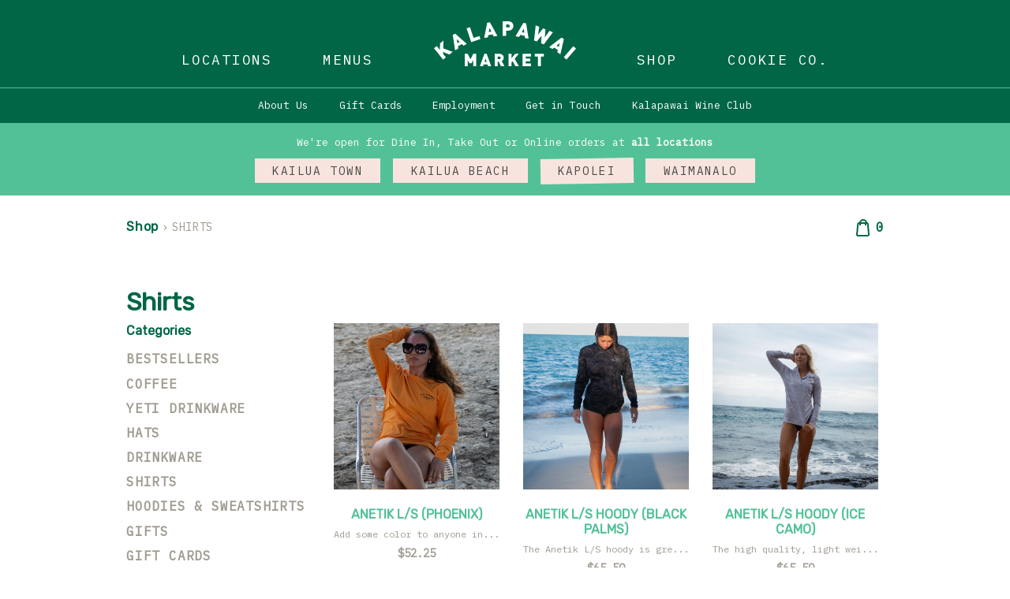

--- FILE ---
content_type: text/html; charset=utf-8
request_url: https://shop.kalapawaimarket.com/collections/shirts
body_size: 25431
content:
<!doctype html>
<!--[if IE 9]> <html class="ie9 no-js supports-no-cookies" lang="en"> <![endif]-->
<!--[if (gt IE 9)|!(IE)]><!--> <html class="no-js supports-no-cookies" lang="en"> <!--<![endif]-->
<head>
  <meta charset="utf-8">
  <meta http-equiv="X-UA-Compatible" content="IE=edge">
  <meta name="viewport" content="width=device-width,initial-scale=1">
  <meta name="theme-color" content="#c4cdd5">
  <link rel="canonical" href="https://shop.kalapawaimarket.com/collections/shirts"><title>Shirts
&ndash; Kalapawai Market</title><meta name="description" content="These are our custom logo classic tee&#39;s and tanks as well as Anetik and Blue 84 colabs.">


<meta property="og:site_name" content="Kalapawai Market">
<meta property="og:url" content="https://shop.kalapawaimarket.com/collections/shirts">
<meta property="og:title" content="Shirts">
<meta property="og:type" content="product.group">
<meta property="og:description" content="These are our custom logo classic tee&#39;s and tanks as well as Anetik and Blue 84 colabs.">

<meta name="twitter:site" content="@">
<meta name="twitter:card" content="summary_large_image">
<meta name="twitter:title" content="Shirts">
<meta name="twitter:description" content="These are our custom logo classic tee&#39;s and tanks as well as Anetik and Blue 84 colabs.">

  
<link type="text/css" href="//shop.kalapawaimarket.com/cdn/shop/t/2/assets/layout.theme.styleLiquid.scss.css?v=67688870951226098571541811237" rel="stylesheet"><link type="text/css" href="//shop.kalapawaimarket.com/cdn/shop/t/2/assets/layout.theme.css?v=68904411650735079151543884545" rel="stylesheet">
  <style>
  
  

  

  :root {
    --color-accent: #c4cdd5;
    --color-body-text: #161d25;
    --color-main-background: #fff;
    --color-border: #849bb6;

    --font-heading: Helvetica, Arial, sans-serif;
    --font-body: Helvetica, Arial, sans-serif;
    --font-body-weight: 400;
    --font-body-style: normal;
    --font-body-bold-weight: 700;
  }
</style>


  <script>
    document.documentElement.className = document.documentElement.className.replace('no-js', '');

    window.theme = {
      strings: {
        addToCart: "Add to Cart",
        soldOut: "Sold Out",
        unavailable: "Unavailable"
      },
      moneyFormat: "${{amount}}"
    };
  </script>

  

  
<script type="text/javascript" src="//shop.kalapawaimarket.com/cdn/shop/t/2/assets/vendors@layout.theme.js?v=339539426083282781542154637" defer="defer"></script><script type="text/javascript" src="//shop.kalapawaimarket.com/cdn/shop/t/2/assets/layout.theme.js?v=11938931939298284191542154592" defer="defer"></script><link rel="prefetch" href="//shop.kalapawaimarket.com/cdn/shop/t/2/assets/template.gift_card.js?v=46360019994676386261542154631" as="script"><link rel="prefetch" href="//shop.kalapawaimarket.com/cdn/shop/t/2/assets/template.index.js?v=72584489846263530471542154634" as="script"><link rel="prefetch" href="//shop.kalapawaimarket.com/cdn/shop/t/2/assets/template.product.js?v=167023558128003061061542154590" as="script"><link rel="prefetch" href="//shop.kalapawaimarket.com/cdn/shop/t/2/assets/template.addresses.js?v=54581576089789463521542154630" as="script"><link rel="prefetch" href="//shop.kalapawaimarket.com/cdn/shop/t/2/assets/template.login.js?v=2452770758537473261542154589" as="script">

  <script>window.performance && window.performance.mark && window.performance.mark('shopify.content_for_header.start');</script><meta id="shopify-digital-wallet" name="shopify-digital-wallet" content="/6177751107/digital_wallets/dialog">
<meta name="shopify-checkout-api-token" content="05c010336a3b20ddf59ab2fdc9c3ac65">
<link rel="alternate" type="application/atom+xml" title="Feed" href="/collections/shirts.atom" />
<link rel="next" href="/collections/shirts?page=2">
<link rel="alternate" type="application/json+oembed" href="https://shop.kalapawaimarket.com/collections/shirts.oembed">
<script async="async" src="/checkouts/internal/preloads.js?locale=en-US"></script>
<link rel="preconnect" href="https://shop.app" crossorigin="anonymous">
<script async="async" src="https://shop.app/checkouts/internal/preloads.js?locale=en-US&shop_id=6177751107" crossorigin="anonymous"></script>
<script id="apple-pay-shop-capabilities" type="application/json">{"shopId":6177751107,"countryCode":"US","currencyCode":"USD","merchantCapabilities":["supports3DS"],"merchantId":"gid:\/\/shopify\/Shop\/6177751107","merchantName":"Kalapawai Market","requiredBillingContactFields":["postalAddress","email","phone"],"requiredShippingContactFields":["postalAddress","email","phone"],"shippingType":"shipping","supportedNetworks":["visa","masterCard","amex","discover","elo","jcb"],"total":{"type":"pending","label":"Kalapawai Market","amount":"1.00"},"shopifyPaymentsEnabled":true,"supportsSubscriptions":true}</script>
<script id="shopify-features" type="application/json">{"accessToken":"05c010336a3b20ddf59ab2fdc9c3ac65","betas":["rich-media-storefront-analytics"],"domain":"shop.kalapawaimarket.com","predictiveSearch":true,"shopId":6177751107,"locale":"en"}</script>
<script>var Shopify = Shopify || {};
Shopify.shop = "kalapawai-market.myshopify.com";
Shopify.locale = "en";
Shopify.currency = {"active":"USD","rate":"1.0"};
Shopify.country = "US";
Shopify.theme = {"name":"Kalapawai","id":40120975427,"schema_name":"Starter theme","schema_version":"1.0.0","theme_store_id":578,"role":"main"};
Shopify.theme.handle = "null";
Shopify.theme.style = {"id":null,"handle":null};
Shopify.cdnHost = "shop.kalapawaimarket.com/cdn";
Shopify.routes = Shopify.routes || {};
Shopify.routes.root = "/";</script>
<script type="module">!function(o){(o.Shopify=o.Shopify||{}).modules=!0}(window);</script>
<script>!function(o){function n(){var o=[];function n(){o.push(Array.prototype.slice.apply(arguments))}return n.q=o,n}var t=o.Shopify=o.Shopify||{};t.loadFeatures=n(),t.autoloadFeatures=n()}(window);</script>
<script>
  window.ShopifyPay = window.ShopifyPay || {};
  window.ShopifyPay.apiHost = "shop.app\/pay";
  window.ShopifyPay.redirectState = null;
</script>
<script id="shop-js-analytics" type="application/json">{"pageType":"collection"}</script>
<script defer="defer" async type="module" src="//shop.kalapawaimarket.com/cdn/shopifycloud/shop-js/modules/v2/client.init-shop-cart-sync_C5BV16lS.en.esm.js"></script>
<script defer="defer" async type="module" src="//shop.kalapawaimarket.com/cdn/shopifycloud/shop-js/modules/v2/chunk.common_CygWptCX.esm.js"></script>
<script type="module">
  await import("//shop.kalapawaimarket.com/cdn/shopifycloud/shop-js/modules/v2/client.init-shop-cart-sync_C5BV16lS.en.esm.js");
await import("//shop.kalapawaimarket.com/cdn/shopifycloud/shop-js/modules/v2/chunk.common_CygWptCX.esm.js");

  window.Shopify.SignInWithShop?.initShopCartSync?.({"fedCMEnabled":true,"windoidEnabled":true});

</script>
<script>
  window.Shopify = window.Shopify || {};
  if (!window.Shopify.featureAssets) window.Shopify.featureAssets = {};
  window.Shopify.featureAssets['shop-js'] = {"shop-cart-sync":["modules/v2/client.shop-cart-sync_ZFArdW7E.en.esm.js","modules/v2/chunk.common_CygWptCX.esm.js"],"init-fed-cm":["modules/v2/client.init-fed-cm_CmiC4vf6.en.esm.js","modules/v2/chunk.common_CygWptCX.esm.js"],"shop-button":["modules/v2/client.shop-button_tlx5R9nI.en.esm.js","modules/v2/chunk.common_CygWptCX.esm.js"],"shop-cash-offers":["modules/v2/client.shop-cash-offers_DOA2yAJr.en.esm.js","modules/v2/chunk.common_CygWptCX.esm.js","modules/v2/chunk.modal_D71HUcav.esm.js"],"init-windoid":["modules/v2/client.init-windoid_sURxWdc1.en.esm.js","modules/v2/chunk.common_CygWptCX.esm.js"],"shop-toast-manager":["modules/v2/client.shop-toast-manager_ClPi3nE9.en.esm.js","modules/v2/chunk.common_CygWptCX.esm.js"],"init-shop-email-lookup-coordinator":["modules/v2/client.init-shop-email-lookup-coordinator_B8hsDcYM.en.esm.js","modules/v2/chunk.common_CygWptCX.esm.js"],"init-shop-cart-sync":["modules/v2/client.init-shop-cart-sync_C5BV16lS.en.esm.js","modules/v2/chunk.common_CygWptCX.esm.js"],"avatar":["modules/v2/client.avatar_BTnouDA3.en.esm.js"],"pay-button":["modules/v2/client.pay-button_FdsNuTd3.en.esm.js","modules/v2/chunk.common_CygWptCX.esm.js"],"init-customer-accounts":["modules/v2/client.init-customer-accounts_DxDtT_ad.en.esm.js","modules/v2/client.shop-login-button_C5VAVYt1.en.esm.js","modules/v2/chunk.common_CygWptCX.esm.js","modules/v2/chunk.modal_D71HUcav.esm.js"],"init-shop-for-new-customer-accounts":["modules/v2/client.init-shop-for-new-customer-accounts_ChsxoAhi.en.esm.js","modules/v2/client.shop-login-button_C5VAVYt1.en.esm.js","modules/v2/chunk.common_CygWptCX.esm.js","modules/v2/chunk.modal_D71HUcav.esm.js"],"shop-login-button":["modules/v2/client.shop-login-button_C5VAVYt1.en.esm.js","modules/v2/chunk.common_CygWptCX.esm.js","modules/v2/chunk.modal_D71HUcav.esm.js"],"init-customer-accounts-sign-up":["modules/v2/client.init-customer-accounts-sign-up_CPSyQ0Tj.en.esm.js","modules/v2/client.shop-login-button_C5VAVYt1.en.esm.js","modules/v2/chunk.common_CygWptCX.esm.js","modules/v2/chunk.modal_D71HUcav.esm.js"],"shop-follow-button":["modules/v2/client.shop-follow-button_Cva4Ekp9.en.esm.js","modules/v2/chunk.common_CygWptCX.esm.js","modules/v2/chunk.modal_D71HUcav.esm.js"],"checkout-modal":["modules/v2/client.checkout-modal_BPM8l0SH.en.esm.js","modules/v2/chunk.common_CygWptCX.esm.js","modules/v2/chunk.modal_D71HUcav.esm.js"],"lead-capture":["modules/v2/client.lead-capture_Bi8yE_yS.en.esm.js","modules/v2/chunk.common_CygWptCX.esm.js","modules/v2/chunk.modal_D71HUcav.esm.js"],"shop-login":["modules/v2/client.shop-login_D6lNrXab.en.esm.js","modules/v2/chunk.common_CygWptCX.esm.js","modules/v2/chunk.modal_D71HUcav.esm.js"],"payment-terms":["modules/v2/client.payment-terms_CZxnsJam.en.esm.js","modules/v2/chunk.common_CygWptCX.esm.js","modules/v2/chunk.modal_D71HUcav.esm.js"]};
</script>
<script id="__st">var __st={"a":6177751107,"offset":-36000,"reqid":"7414f03c-ec10-492e-b86f-c55c2fa14ff1-1768796789","pageurl":"shop.kalapawaimarket.com\/collections\/shirts","u":"c79e399117bb","p":"collection","rtyp":"collection","rid":88300552259};</script>
<script>window.ShopifyPaypalV4VisibilityTracking = true;</script>
<script id="captcha-bootstrap">!function(){'use strict';const t='contact',e='account',n='new_comment',o=[[t,t],['blogs',n],['comments',n],[t,'customer']],c=[[e,'customer_login'],[e,'guest_login'],[e,'recover_customer_password'],[e,'create_customer']],r=t=>t.map((([t,e])=>`form[action*='/${t}']:not([data-nocaptcha='true']) input[name='form_type'][value='${e}']`)).join(','),a=t=>()=>t?[...document.querySelectorAll(t)].map((t=>t.form)):[];function s(){const t=[...o],e=r(t);return a(e)}const i='password',u='form_key',d=['recaptcha-v3-token','g-recaptcha-response','h-captcha-response',i],f=()=>{try{return window.sessionStorage}catch{return}},m='__shopify_v',_=t=>t.elements[u];function p(t,e,n=!1){try{const o=window.sessionStorage,c=JSON.parse(o.getItem(e)),{data:r}=function(t){const{data:e,action:n}=t;return t[m]||n?{data:e,action:n}:{data:t,action:n}}(c);for(const[e,n]of Object.entries(r))t.elements[e]&&(t.elements[e].value=n);n&&o.removeItem(e)}catch(o){console.error('form repopulation failed',{error:o})}}const l='form_type',E='cptcha';function T(t){t.dataset[E]=!0}const w=window,h=w.document,L='Shopify',v='ce_forms',y='captcha';let A=!1;((t,e)=>{const n=(g='f06e6c50-85a8-45c8-87d0-21a2b65856fe',I='https://cdn.shopify.com/shopifycloud/storefront-forms-hcaptcha/ce_storefront_forms_captcha_hcaptcha.v1.5.2.iife.js',D={infoText:'Protected by hCaptcha',privacyText:'Privacy',termsText:'Terms'},(t,e,n)=>{const o=w[L][v],c=o.bindForm;if(c)return c(t,g,e,D).then(n);var r;o.q.push([[t,g,e,D],n]),r=I,A||(h.body.append(Object.assign(h.createElement('script'),{id:'captcha-provider',async:!0,src:r})),A=!0)});var g,I,D;w[L]=w[L]||{},w[L][v]=w[L][v]||{},w[L][v].q=[],w[L][y]=w[L][y]||{},w[L][y].protect=function(t,e){n(t,void 0,e),T(t)},Object.freeze(w[L][y]),function(t,e,n,w,h,L){const[v,y,A,g]=function(t,e,n){const i=e?o:[],u=t?c:[],d=[...i,...u],f=r(d),m=r(i),_=r(d.filter((([t,e])=>n.includes(e))));return[a(f),a(m),a(_),s()]}(w,h,L),I=t=>{const e=t.target;return e instanceof HTMLFormElement?e:e&&e.form},D=t=>v().includes(t);t.addEventListener('submit',(t=>{const e=I(t);if(!e)return;const n=D(e)&&!e.dataset.hcaptchaBound&&!e.dataset.recaptchaBound,o=_(e),c=g().includes(e)&&(!o||!o.value);(n||c)&&t.preventDefault(),c&&!n&&(function(t){try{if(!f())return;!function(t){const e=f();if(!e)return;const n=_(t);if(!n)return;const o=n.value;o&&e.removeItem(o)}(t);const e=Array.from(Array(32),(()=>Math.random().toString(36)[2])).join('');!function(t,e){_(t)||t.append(Object.assign(document.createElement('input'),{type:'hidden',name:u})),t.elements[u].value=e}(t,e),function(t,e){const n=f();if(!n)return;const o=[...t.querySelectorAll(`input[type='${i}']`)].map((({name:t})=>t)),c=[...d,...o],r={};for(const[a,s]of new FormData(t).entries())c.includes(a)||(r[a]=s);n.setItem(e,JSON.stringify({[m]:1,action:t.action,data:r}))}(t,e)}catch(e){console.error('failed to persist form',e)}}(e),e.submit())}));const S=(t,e)=>{t&&!t.dataset[E]&&(n(t,e.some((e=>e===t))),T(t))};for(const o of['focusin','change'])t.addEventListener(o,(t=>{const e=I(t);D(e)&&S(e,y())}));const B=e.get('form_key'),M=e.get(l),P=B&&M;t.addEventListener('DOMContentLoaded',(()=>{const t=y();if(P)for(const e of t)e.elements[l].value===M&&p(e,B);[...new Set([...A(),...v().filter((t=>'true'===t.dataset.shopifyCaptcha))])].forEach((e=>S(e,t)))}))}(h,new URLSearchParams(w.location.search),n,t,e,['guest_login'])})(!0,!0)}();</script>
<script integrity="sha256-4kQ18oKyAcykRKYeNunJcIwy7WH5gtpwJnB7kiuLZ1E=" data-source-attribution="shopify.loadfeatures" defer="defer" src="//shop.kalapawaimarket.com/cdn/shopifycloud/storefront/assets/storefront/load_feature-a0a9edcb.js" crossorigin="anonymous"></script>
<script crossorigin="anonymous" defer="defer" src="//shop.kalapawaimarket.com/cdn/shopifycloud/storefront/assets/shopify_pay/storefront-65b4c6d7.js?v=20250812"></script>
<script data-source-attribution="shopify.dynamic_checkout.dynamic.init">var Shopify=Shopify||{};Shopify.PaymentButton=Shopify.PaymentButton||{isStorefrontPortableWallets:!0,init:function(){window.Shopify.PaymentButton.init=function(){};var t=document.createElement("script");t.src="https://shop.kalapawaimarket.com/cdn/shopifycloud/portable-wallets/latest/portable-wallets.en.js",t.type="module",document.head.appendChild(t)}};
</script>
<script data-source-attribution="shopify.dynamic_checkout.buyer_consent">
  function portableWalletsHideBuyerConsent(e){var t=document.getElementById("shopify-buyer-consent"),n=document.getElementById("shopify-subscription-policy-button");t&&n&&(t.classList.add("hidden"),t.setAttribute("aria-hidden","true"),n.removeEventListener("click",e))}function portableWalletsShowBuyerConsent(e){var t=document.getElementById("shopify-buyer-consent"),n=document.getElementById("shopify-subscription-policy-button");t&&n&&(t.classList.remove("hidden"),t.removeAttribute("aria-hidden"),n.addEventListener("click",e))}window.Shopify?.PaymentButton&&(window.Shopify.PaymentButton.hideBuyerConsent=portableWalletsHideBuyerConsent,window.Shopify.PaymentButton.showBuyerConsent=portableWalletsShowBuyerConsent);
</script>
<script data-source-attribution="shopify.dynamic_checkout.cart.bootstrap">document.addEventListener("DOMContentLoaded",(function(){function t(){return document.querySelector("shopify-accelerated-checkout-cart, shopify-accelerated-checkout")}if(t())Shopify.PaymentButton.init();else{new MutationObserver((function(e,n){t()&&(Shopify.PaymentButton.init(),n.disconnect())})).observe(document.body,{childList:!0,subtree:!0})}}));
</script>
<link id="shopify-accelerated-checkout-styles" rel="stylesheet" media="screen" href="https://shop.kalapawaimarket.com/cdn/shopifycloud/portable-wallets/latest/accelerated-checkout-backwards-compat.css" crossorigin="anonymous">
<style id="shopify-accelerated-checkout-cart">
        #shopify-buyer-consent {
  margin-top: 1em;
  display: inline-block;
  width: 100%;
}

#shopify-buyer-consent.hidden {
  display: none;
}

#shopify-subscription-policy-button {
  background: none;
  border: none;
  padding: 0;
  text-decoration: underline;
  font-size: inherit;
  cursor: pointer;
}

#shopify-subscription-policy-button::before {
  box-shadow: none;
}

      </style>

<script>window.performance && window.performance.mark && window.performance.mark('shopify.content_for_header.end');</script>
<link href="https://monorail-edge.shopifysvc.com" rel="dns-prefetch">
<script>(function(){if ("sendBeacon" in navigator && "performance" in window) {try {var session_token_from_headers = performance.getEntriesByType('navigation')[0].serverTiming.find(x => x.name == '_s').description;} catch {var session_token_from_headers = undefined;}var session_cookie_matches = document.cookie.match(/_shopify_s=([^;]*)/);var session_token_from_cookie = session_cookie_matches && session_cookie_matches.length === 2 ? session_cookie_matches[1] : "";var session_token = session_token_from_headers || session_token_from_cookie || "";function handle_abandonment_event(e) {var entries = performance.getEntries().filter(function(entry) {return /monorail-edge.shopifysvc.com/.test(entry.name);});if (!window.abandonment_tracked && entries.length === 0) {window.abandonment_tracked = true;var currentMs = Date.now();var navigation_start = performance.timing.navigationStart;var payload = {shop_id: 6177751107,url: window.location.href,navigation_start,duration: currentMs - navigation_start,session_token,page_type: "collection"};window.navigator.sendBeacon("https://monorail-edge.shopifysvc.com/v1/produce", JSON.stringify({schema_id: "online_store_buyer_site_abandonment/1.1",payload: payload,metadata: {event_created_at_ms: currentMs,event_sent_at_ms: currentMs}}));}}window.addEventListener('pagehide', handle_abandonment_event);}}());</script>
<script id="web-pixels-manager-setup">(function e(e,d,r,n,o){if(void 0===o&&(o={}),!Boolean(null===(a=null===(i=window.Shopify)||void 0===i?void 0:i.analytics)||void 0===a?void 0:a.replayQueue)){var i,a;window.Shopify=window.Shopify||{};var t=window.Shopify;t.analytics=t.analytics||{};var s=t.analytics;s.replayQueue=[],s.publish=function(e,d,r){return s.replayQueue.push([e,d,r]),!0};try{self.performance.mark("wpm:start")}catch(e){}var l=function(){var e={modern:/Edge?\/(1{2}[4-9]|1[2-9]\d|[2-9]\d{2}|\d{4,})\.\d+(\.\d+|)|Firefox\/(1{2}[4-9]|1[2-9]\d|[2-9]\d{2}|\d{4,})\.\d+(\.\d+|)|Chrom(ium|e)\/(9{2}|\d{3,})\.\d+(\.\d+|)|(Maci|X1{2}).+ Version\/(15\.\d+|(1[6-9]|[2-9]\d|\d{3,})\.\d+)([,.]\d+|)( \(\w+\)|)( Mobile\/\w+|) Safari\/|Chrome.+OPR\/(9{2}|\d{3,})\.\d+\.\d+|(CPU[ +]OS|iPhone[ +]OS|CPU[ +]iPhone|CPU IPhone OS|CPU iPad OS)[ +]+(15[._]\d+|(1[6-9]|[2-9]\d|\d{3,})[._]\d+)([._]\d+|)|Android:?[ /-](13[3-9]|1[4-9]\d|[2-9]\d{2}|\d{4,})(\.\d+|)(\.\d+|)|Android.+Firefox\/(13[5-9]|1[4-9]\d|[2-9]\d{2}|\d{4,})\.\d+(\.\d+|)|Android.+Chrom(ium|e)\/(13[3-9]|1[4-9]\d|[2-9]\d{2}|\d{4,})\.\d+(\.\d+|)|SamsungBrowser\/([2-9]\d|\d{3,})\.\d+/,legacy:/Edge?\/(1[6-9]|[2-9]\d|\d{3,})\.\d+(\.\d+|)|Firefox\/(5[4-9]|[6-9]\d|\d{3,})\.\d+(\.\d+|)|Chrom(ium|e)\/(5[1-9]|[6-9]\d|\d{3,})\.\d+(\.\d+|)([\d.]+$|.*Safari\/(?![\d.]+ Edge\/[\d.]+$))|(Maci|X1{2}).+ Version\/(10\.\d+|(1[1-9]|[2-9]\d|\d{3,})\.\d+)([,.]\d+|)( \(\w+\)|)( Mobile\/\w+|) Safari\/|Chrome.+OPR\/(3[89]|[4-9]\d|\d{3,})\.\d+\.\d+|(CPU[ +]OS|iPhone[ +]OS|CPU[ +]iPhone|CPU IPhone OS|CPU iPad OS)[ +]+(10[._]\d+|(1[1-9]|[2-9]\d|\d{3,})[._]\d+)([._]\d+|)|Android:?[ /-](13[3-9]|1[4-9]\d|[2-9]\d{2}|\d{4,})(\.\d+|)(\.\d+|)|Mobile Safari.+OPR\/([89]\d|\d{3,})\.\d+\.\d+|Android.+Firefox\/(13[5-9]|1[4-9]\d|[2-9]\d{2}|\d{4,})\.\d+(\.\d+|)|Android.+Chrom(ium|e)\/(13[3-9]|1[4-9]\d|[2-9]\d{2}|\d{4,})\.\d+(\.\d+|)|Android.+(UC? ?Browser|UCWEB|U3)[ /]?(15\.([5-9]|\d{2,})|(1[6-9]|[2-9]\d|\d{3,})\.\d+)\.\d+|SamsungBrowser\/(5\.\d+|([6-9]|\d{2,})\.\d+)|Android.+MQ{2}Browser\/(14(\.(9|\d{2,})|)|(1[5-9]|[2-9]\d|\d{3,})(\.\d+|))(\.\d+|)|K[Aa][Ii]OS\/(3\.\d+|([4-9]|\d{2,})\.\d+)(\.\d+|)/},d=e.modern,r=e.legacy,n=navigator.userAgent;return n.match(d)?"modern":n.match(r)?"legacy":"unknown"}(),u="modern"===l?"modern":"legacy",c=(null!=n?n:{modern:"",legacy:""})[u],f=function(e){return[e.baseUrl,"/wpm","/b",e.hashVersion,"modern"===e.buildTarget?"m":"l",".js"].join("")}({baseUrl:d,hashVersion:r,buildTarget:u}),m=function(e){var d=e.version,r=e.bundleTarget,n=e.surface,o=e.pageUrl,i=e.monorailEndpoint;return{emit:function(e){var a=e.status,t=e.errorMsg,s=(new Date).getTime(),l=JSON.stringify({metadata:{event_sent_at_ms:s},events:[{schema_id:"web_pixels_manager_load/3.1",payload:{version:d,bundle_target:r,page_url:o,status:a,surface:n,error_msg:t},metadata:{event_created_at_ms:s}}]});if(!i)return console&&console.warn&&console.warn("[Web Pixels Manager] No Monorail endpoint provided, skipping logging."),!1;try{return self.navigator.sendBeacon.bind(self.navigator)(i,l)}catch(e){}var u=new XMLHttpRequest;try{return u.open("POST",i,!0),u.setRequestHeader("Content-Type","text/plain"),u.send(l),!0}catch(e){return console&&console.warn&&console.warn("[Web Pixels Manager] Got an unhandled error while logging to Monorail."),!1}}}}({version:r,bundleTarget:l,surface:e.surface,pageUrl:self.location.href,monorailEndpoint:e.monorailEndpoint});try{o.browserTarget=l,function(e){var d=e.src,r=e.async,n=void 0===r||r,o=e.onload,i=e.onerror,a=e.sri,t=e.scriptDataAttributes,s=void 0===t?{}:t,l=document.createElement("script"),u=document.querySelector("head"),c=document.querySelector("body");if(l.async=n,l.src=d,a&&(l.integrity=a,l.crossOrigin="anonymous"),s)for(var f in s)if(Object.prototype.hasOwnProperty.call(s,f))try{l.dataset[f]=s[f]}catch(e){}if(o&&l.addEventListener("load",o),i&&l.addEventListener("error",i),u)u.appendChild(l);else{if(!c)throw new Error("Did not find a head or body element to append the script");c.appendChild(l)}}({src:f,async:!0,onload:function(){if(!function(){var e,d;return Boolean(null===(d=null===(e=window.Shopify)||void 0===e?void 0:e.analytics)||void 0===d?void 0:d.initialized)}()){var d=window.webPixelsManager.init(e)||void 0;if(d){var r=window.Shopify.analytics;r.replayQueue.forEach((function(e){var r=e[0],n=e[1],o=e[2];d.publishCustomEvent(r,n,o)})),r.replayQueue=[],r.publish=d.publishCustomEvent,r.visitor=d.visitor,r.initialized=!0}}},onerror:function(){return m.emit({status:"failed",errorMsg:"".concat(f," has failed to load")})},sri:function(e){var d=/^sha384-[A-Za-z0-9+/=]+$/;return"string"==typeof e&&d.test(e)}(c)?c:"",scriptDataAttributes:o}),m.emit({status:"loading"})}catch(e){m.emit({status:"failed",errorMsg:(null==e?void 0:e.message)||"Unknown error"})}}})({shopId: 6177751107,storefrontBaseUrl: "https://shop.kalapawaimarket.com",extensionsBaseUrl: "https://extensions.shopifycdn.com/cdn/shopifycloud/web-pixels-manager",monorailEndpoint: "https://monorail-edge.shopifysvc.com/unstable/produce_batch",surface: "storefront-renderer",enabledBetaFlags: ["2dca8a86"],webPixelsConfigList: [{"id":"shopify-app-pixel","configuration":"{}","eventPayloadVersion":"v1","runtimeContext":"STRICT","scriptVersion":"0450","apiClientId":"shopify-pixel","type":"APP","privacyPurposes":["ANALYTICS","MARKETING"]},{"id":"shopify-custom-pixel","eventPayloadVersion":"v1","runtimeContext":"LAX","scriptVersion":"0450","apiClientId":"shopify-pixel","type":"CUSTOM","privacyPurposes":["ANALYTICS","MARKETING"]}],isMerchantRequest: false,initData: {"shop":{"name":"Kalapawai Market","paymentSettings":{"currencyCode":"USD"},"myshopifyDomain":"kalapawai-market.myshopify.com","countryCode":"US","storefrontUrl":"https:\/\/shop.kalapawaimarket.com"},"customer":null,"cart":null,"checkout":null,"productVariants":[],"purchasingCompany":null},},"https://shop.kalapawaimarket.com/cdn","fcfee988w5aeb613cpc8e4bc33m6693e112",{"modern":"","legacy":""},{"shopId":"6177751107","storefrontBaseUrl":"https:\/\/shop.kalapawaimarket.com","extensionBaseUrl":"https:\/\/extensions.shopifycdn.com\/cdn\/shopifycloud\/web-pixels-manager","surface":"storefront-renderer","enabledBetaFlags":"[\"2dca8a86\"]","isMerchantRequest":"false","hashVersion":"fcfee988w5aeb613cpc8e4bc33m6693e112","publish":"custom","events":"[[\"page_viewed\",{}],[\"collection_viewed\",{\"collection\":{\"id\":\"88300552259\",\"title\":\"Shirts\",\"productVariants\":[{\"price\":{\"amount\":52.25,\"currencyCode\":\"USD\"},\"product\":{\"title\":\"Anetik L\/S (Phoenix)\",\"vendor\":\"Kalapawai Market\",\"id\":\"7766002565173\",\"untranslatedTitle\":\"Anetik L\/S (Phoenix)\",\"url\":\"\/products\/anetik-l-s-phoenix\",\"type\":\"Shirt\"},\"id\":\"44160255098933\",\"image\":{\"src\":\"\/\/shop.kalapawaimarket.com\/cdn\/shop\/files\/DSCF8987.jpg?v=1733110635\"},\"sku\":\"\",\"title\":\"S\",\"untranslatedTitle\":\"S\"},{\"price\":{\"amount\":65.5,\"currencyCode\":\"USD\"},\"product\":{\"title\":\"Anetik L\/S Hoody (Black Palms)\",\"vendor\":\"Kalapawai Market\",\"id\":\"7766002696245\",\"untranslatedTitle\":\"Anetik L\/S Hoody (Black Palms)\",\"url\":\"\/products\/anetik-l-s-hoody-black-palms\",\"type\":\"Shirt\"},\"id\":\"44160256639029\",\"image\":{\"src\":\"\/\/shop.kalapawaimarket.com\/cdn\/shop\/files\/DSCF8938.jpg?v=1733110758\"},\"sku\":\"\",\"title\":\"S\",\"untranslatedTitle\":\"S\"},{\"price\":{\"amount\":65.5,\"currencyCode\":\"USD\"},\"product\":{\"title\":\"ANETIK L\/S Hoody (Ice Camo)\",\"vendor\":\"Kalapawai Market\",\"id\":\"7279888203829\",\"untranslatedTitle\":\"ANETIK L\/S Hoody (Ice Camo)\",\"url\":\"\/products\/anetic-l-s-hoody-ice-camo\",\"type\":\"Shirt\"},\"id\":\"42709142405173\",\"image\":{\"src\":\"\/\/shop.kalapawaimarket.com\/cdn\/shop\/files\/DSCF5259.jpg?v=1725331620\"},\"sku\":\"MVLPRH8ICS\",\"title\":\"S\",\"untranslatedTitle\":\"S\"},{\"price\":{\"amount\":60.99,\"currencyCode\":\"USD\"},\"product\":{\"title\":\"Anetik L\/S Mens Qtr Zip (Charcoal)\",\"vendor\":\"Kalapawai Market\",\"id\":\"7279886336053\",\"untranslatedTitle\":\"Anetik L\/S Mens Qtr Zip (Charcoal)\",\"url\":\"\/products\/anetik-l-s-mens-qtr-zip-charcoal\",\"type\":\"Shirt\"},\"id\":\"42709137686581\",\"image\":{\"src\":\"\/\/shop.kalapawaimarket.com\/cdn\/shop\/files\/BTKA_1714275573458894_70d34df7c9bd1d0175e0e5137f1034.jpg?v=1714275591\"},\"sku\":\"MVQTRL9S\",\"title\":\"S\",\"untranslatedTitle\":\"S\"},{\"price\":{\"amount\":60.99,\"currencyCode\":\"USD\"},\"product\":{\"title\":\"Anetik L\/S Mens Qtr Zip (Dark Olive)\",\"vendor\":\"Kalapawai Market\",\"id\":\"7593560834101\",\"untranslatedTitle\":\"Anetik L\/S Mens Qtr Zip (Dark Olive)\",\"url\":\"\/products\/anetik-l-s-mens-qtr-zip-dark-o-ive\",\"type\":\"Shirt\"},\"id\":\"43593364111413\",\"image\":{\"src\":\"\/\/shop.kalapawaimarket.com\/cdn\/shop\/files\/DSCF6325.jpg?v=1725331765\"},\"sku\":\"MQTRDOS\",\"title\":\"S\",\"untranslatedTitle\":\"S\"},{\"price\":{\"amount\":48.0,\"currencyCode\":\"USD\"},\"product\":{\"title\":\"ANETIK Women's L\/S Tee (Bahama Heathered)\",\"vendor\":\"Kalapawai Market\",\"id\":\"7593571188789\",\"untranslatedTitle\":\"ANETIK Women's L\/S Tee (Bahama Heathered)\",\"url\":\"\/products\/anetik-womens-l-s-tee-bahama-heathered\",\"type\":\"Shirt\"},\"id\":\"43593390293045\",\"image\":{\"src\":\"\/\/shop.kalapawaimarket.com\/cdn\/shop\/files\/DSCF4522.jpg?v=1721705836\"},\"sku\":\"WLSBAHXS\",\"title\":\"XS\",\"untranslatedTitle\":\"XS\"},{\"price\":{\"amount\":48.0,\"currencyCode\":\"USD\"},\"product\":{\"title\":\"ANETIK Women's L\/S Tee (Olive Heathered)\",\"vendor\":\"Kalapawai Market\",\"id\":\"7279889154101\",\"untranslatedTitle\":\"ANETIK Women's L\/S Tee (Olive Heathered)\",\"url\":\"\/products\/womens-l-s-tee-olive-heathered\",\"type\":\"Shirt\"},\"id\":\"42709145190453\",\"image\":{\"src\":\"\/\/shop.kalapawaimarket.com\/cdn\/shop\/files\/DSCF1490.jpg?v=1717012827\"},\"sku\":\"WSBRZLOXS\",\"title\":\"XS\",\"untranslatedTitle\":\"XS\"},{\"price\":{\"amount\":61.25,\"currencyCode\":\"USD\"},\"product\":{\"title\":\"ANETIK Womens L\/S Hoody (Cab Heathered)\",\"vendor\":\"Kalapawai Market\",\"id\":\"7593574694965\",\"untranslatedTitle\":\"ANETIK Womens L\/S Hoody (Cab Heathered)\",\"url\":\"\/products\/anetik-womens-l-s-hoody-cab-heathered\",\"type\":\"Shirt\"},\"id\":\"43593397141557\",\"image\":{\"src\":\"\/\/shop.kalapawaimarket.com\/cdn\/shop\/files\/DSCF3836.jpg?v=1721705982\"},\"sku\":\"WCABHOXS\",\"title\":\"XS\",\"untranslatedTitle\":\"XS\"},{\"price\":{\"amount\":61.25,\"currencyCode\":\"USD\"},\"product\":{\"title\":\"ANETIK Womens L\/S Hoody (Seafoam)\",\"vendor\":\"Kalapawai Market\",\"id\":\"7279890333749\",\"untranslatedTitle\":\"ANETIK Womens L\/S Hoody (Seafoam)\",\"url\":\"\/products\/womens-l-s-hoody-seafoam\",\"type\":\"Shirt\"},\"id\":\"42709147156533\",\"image\":{\"src\":\"\/\/shop.kalapawaimarket.com\/cdn\/shop\/files\/DSCF5222.jpg?v=1725331570\"},\"sku\":\"WSBRZHOSEAXS\",\"title\":\"XS\",\"untranslatedTitle\":\"XS\"},{\"price\":{\"amount\":61.25,\"currencyCode\":\"USD\"},\"product\":{\"title\":\"ANTEIK Womens L\/S Qtr Zip (Ice Camo)\",\"vendor\":\"Kalapawai Market\",\"id\":\"7279889645621\",\"untranslatedTitle\":\"ANTEIK Womens L\/S Qtr Zip (Ice Camo)\",\"url\":\"\/products\/womens-l-s-qtr-zip-ice-camo\",\"type\":\"Shirt\"},\"id\":\"42709145878581\",\"image\":{\"src\":\"\/\/shop.kalapawaimarket.com\/cdn\/shop\/files\/DSCF4509.jpg?v=1721706255\"},\"sku\":\"WSFLTLOXS\",\"title\":\"XS\",\"untranslatedTitle\":\"XS\"},{\"price\":{\"amount\":31.0,\"currencyCode\":\"USD\"},\"product\":{\"title\":\"Classic Womens Scoop Neck\",\"vendor\":\"Kalapawai Market\",\"id\":\"7411804569653\",\"untranslatedTitle\":\"Classic Womens Scoop Neck\",\"url\":\"\/products\/classic-womens-scoop-neck-1\",\"type\":\"Default\"},\"id\":\"43129029394485\",\"image\":{\"src\":\"\/\/shop.kalapawaimarket.com\/cdn\/shop\/files\/DSCF1888.jpg?v=1717013362\"},\"sku\":\"SCOOPGRYXS\",\"title\":\"Heather Grey, XS\",\"untranslatedTitle\":\"Heather Grey, XS\"},{\"price\":{\"amount\":46.99,\"currencyCode\":\"USD\"},\"product\":{\"title\":\"Custom Reyn Spooner Tee\",\"vendor\":\"Kalapawai Market\",\"id\":\"7593587671093\",\"untranslatedTitle\":\"Custom Reyn Spooner Tee\",\"url\":\"\/products\/custom-reyn-spooner-tee\",\"type\":\"Shirt\"},\"id\":\"43593426567221\",\"image\":{\"src\":\"\/\/shop.kalapawaimarket.com\/cdn\/shop\/files\/DSCF4105.jpg?v=1721706166\"},\"sku\":\"RSTBLAS\",\"title\":\"Graphite \/ S, Core Graphite\",\"untranslatedTitle\":\"Graphite \/ S, Core Graphite\"}]}}]]"});</script><script>
  window.ShopifyAnalytics = window.ShopifyAnalytics || {};
  window.ShopifyAnalytics.meta = window.ShopifyAnalytics.meta || {};
  window.ShopifyAnalytics.meta.currency = 'USD';
  var meta = {"products":[{"id":7766002565173,"gid":"gid:\/\/shopify\/Product\/7766002565173","vendor":"Kalapawai Market","type":"Shirt","handle":"anetik-l-s-phoenix","variants":[{"id":44160255098933,"price":5225,"name":"Anetik L\/S (Phoenix) - S","public_title":"S","sku":""},{"id":44160255131701,"price":5225,"name":"Anetik L\/S (Phoenix) - M","public_title":"M","sku":""},{"id":44160255164469,"price":5225,"name":"Anetik L\/S (Phoenix) - L","public_title":"L","sku":""},{"id":44160255197237,"price":5225,"name":"Anetik L\/S (Phoenix) - XL","public_title":"XL","sku":""},{"id":44160255230005,"price":5225,"name":"Anetik L\/S (Phoenix) - 2XL","public_title":"2XL","sku":""}],"remote":false},{"id":7766002696245,"gid":"gid:\/\/shopify\/Product\/7766002696245","vendor":"Kalapawai Market","type":"Shirt","handle":"anetik-l-s-hoody-black-palms","variants":[{"id":44160256639029,"price":6550,"name":"Anetik L\/S Hoody (Black Palms) - S","public_title":"S","sku":""},{"id":44160256671797,"price":6550,"name":"Anetik L\/S Hoody (Black Palms) - M","public_title":"M","sku":""},{"id":44160256704565,"price":6550,"name":"Anetik L\/S Hoody (Black Palms) - L","public_title":"L","sku":""},{"id":44160256737333,"price":6550,"name":"Anetik L\/S Hoody (Black Palms) - XL","public_title":"XL","sku":""},{"id":44160256770101,"price":6550,"name":"Anetik L\/S Hoody (Black Palms) - 2XL","public_title":"2XL","sku":""},{"id":44160256802869,"price":6550,"name":"Anetik L\/S Hoody (Black Palms) - XS","public_title":"XS","sku":""}],"remote":false},{"id":7279888203829,"gid":"gid:\/\/shopify\/Product\/7279888203829","vendor":"Kalapawai Market","type":"Shirt","handle":"anetic-l-s-hoody-ice-camo","variants":[{"id":42709142405173,"price":6550,"name":"ANETIK L\/S Hoody (Ice Camo) - S","public_title":"S","sku":"MVLPRH8ICS"},{"id":42709142437941,"price":6550,"name":"ANETIK L\/S Hoody (Ice Camo) - M","public_title":"M","sku":"MVLPRH8ICM"},{"id":42709142470709,"price":6550,"name":"ANETIK L\/S Hoody (Ice Camo) - L","public_title":"L","sku":"MVLPRH8ICL"},{"id":42709142503477,"price":6550,"name":"ANETIK L\/S Hoody (Ice Camo) - XL","public_title":"XL","sku":"MVLPRH8ICXL"},{"id":42709142536245,"price":6550,"name":"ANETIK L\/S Hoody (Ice Camo) - XXL","public_title":"XXL","sku":"MVLPRH8ICXXL"},{"id":43392569475125,"price":6550,"name":"ANETIK L\/S Hoody (Ice Camo) - XS","public_title":"XS","sku":"MVLPRH8XS"}],"remote":false},{"id":7279886336053,"gid":"gid:\/\/shopify\/Product\/7279886336053","vendor":"Kalapawai Market","type":"Shirt","handle":"anetik-l-s-mens-qtr-zip-charcoal","variants":[{"id":42709137686581,"price":6099,"name":"Anetik L\/S Mens Qtr Zip (Charcoal) - S","public_title":"S","sku":"MVQTRL9S"},{"id":42709137719349,"price":6099,"name":"Anetik L\/S Mens Qtr Zip (Charcoal) - M","public_title":"M","sku":"MVQTRL9M"},{"id":42709137752117,"price":6099,"name":"Anetik L\/S Mens Qtr Zip (Charcoal) - L","public_title":"L","sku":"MVQTRL9L"},{"id":42709137784885,"price":6099,"name":"Anetik L\/S Mens Qtr Zip (Charcoal) - XL","public_title":"XL","sku":"MVQTRL9XL"}],"remote":false},{"id":7593560834101,"gid":"gid:\/\/shopify\/Product\/7593560834101","vendor":"Kalapawai Market","type":"Shirt","handle":"anetik-l-s-mens-qtr-zip-dark-o-ive","variants":[{"id":43593364111413,"price":6099,"name":"Anetik L\/S Mens Qtr Zip (Dark Olive) - S","public_title":"S","sku":"MQTRDOS"},{"id":43593364144181,"price":6099,"name":"Anetik L\/S Mens Qtr Zip (Dark Olive) - M","public_title":"M","sku":"MQTRDOM"},{"id":43593364176949,"price":6099,"name":"Anetik L\/S Mens Qtr Zip (Dark Olive) - L","public_title":"L","sku":"MQTRDOL"},{"id":43593364209717,"price":6099,"name":"Anetik L\/S Mens Qtr Zip (Dark Olive) - XL","public_title":"XL","sku":"MQTRDOXL"},{"id":43593364242485,"price":6099,"name":"Anetik L\/S Mens Qtr Zip (Dark Olive) - XXL","public_title":"XXL","sku":"MQTRDOSXXL"}],"remote":false},{"id":7593571188789,"gid":"gid:\/\/shopify\/Product\/7593571188789","vendor":"Kalapawai Market","type":"Shirt","handle":"anetik-womens-l-s-tee-bahama-heathered","variants":[{"id":43593390293045,"price":4800,"name":"ANETIK Women's L\/S Tee (Bahama Heathered) - XS","public_title":"XS","sku":"WLSBAHXS"},{"id":43593390325813,"price":4800,"name":"ANETIK Women's L\/S Tee (Bahama Heathered) - S","public_title":"S","sku":"WLSBAHS"},{"id":43593390358581,"price":4800,"name":"ANETIK Women's L\/S Tee (Bahama Heathered) - M","public_title":"M","sku":"WLSBAHM"},{"id":43593390391349,"price":4800,"name":"ANETIK Women's L\/S Tee (Bahama Heathered) - L","public_title":"L","sku":"WLSBAHL"},{"id":43593390424117,"price":4800,"name":"ANETIK Women's L\/S Tee (Bahama Heathered) - XL","public_title":"XL","sku":"WLSBAHXL"}],"remote":false},{"id":7279889154101,"gid":"gid:\/\/shopify\/Product\/7279889154101","vendor":"Kalapawai Market","type":"Shirt","handle":"womens-l-s-tee-olive-heathered","variants":[{"id":42709145190453,"price":4800,"name":"ANETIK Women's L\/S Tee (Olive Heathered) - XS","public_title":"XS","sku":"WSBRZLOXS"},{"id":42709145223221,"price":4800,"name":"ANETIK Women's L\/S Tee (Olive Heathered) - S","public_title":"S","sku":"WSBRZLOS"},{"id":42709145255989,"price":4800,"name":"ANETIK Women's L\/S Tee (Olive Heathered) - M","public_title":"M","sku":"WSBRZLOM"},{"id":42709145288757,"price":4800,"name":"ANETIK Women's L\/S Tee (Olive Heathered) - L","public_title":"L","sku":"WSBRZLOL"},{"id":42709145321525,"price":4800,"name":"ANETIK Women's L\/S Tee (Olive Heathered) - XL","public_title":"XL","sku":"WSBRZLOXL"}],"remote":false},{"id":7593574694965,"gid":"gid:\/\/shopify\/Product\/7593574694965","vendor":"Kalapawai Market","type":"Shirt","handle":"anetik-womens-l-s-hoody-cab-heathered","variants":[{"id":43593397141557,"price":6125,"name":"ANETIK Womens L\/S Hoody (Cab Heathered) - XS","public_title":"XS","sku":"WCABHOXS"},{"id":43593397174325,"price":6125,"name":"ANETIK Womens L\/S Hoody (Cab Heathered) - S","public_title":"S","sku":"WCABHOS"},{"id":43593397207093,"price":6125,"name":"ANETIK Womens L\/S Hoody (Cab Heathered) - M","public_title":"M","sku":"WCABHOM"},{"id":43593397239861,"price":6125,"name":"ANETIK Womens L\/S Hoody (Cab Heathered) - L","public_title":"L","sku":"WCABHOL"},{"id":43593397272629,"price":6125,"name":"ANETIK Womens L\/S Hoody (Cab Heathered) - XL","public_title":"XL","sku":"WCABHOXL"}],"remote":false},{"id":7279890333749,"gid":"gid:\/\/shopify\/Product\/7279890333749","vendor":"Kalapawai Market","type":"Shirt","handle":"womens-l-s-hoody-seafoam","variants":[{"id":42709147156533,"price":6125,"name":"ANETIK Womens L\/S Hoody (Seafoam) - XS","public_title":"XS","sku":"WSBRZHOSEAXS"},{"id":42709147189301,"price":6125,"name":"ANETIK Womens L\/S Hoody (Seafoam) - S","public_title":"S","sku":"WSBRZHOSEAS"},{"id":42709147222069,"price":6125,"name":"ANETIK Womens L\/S Hoody (Seafoam) - M","public_title":"M","sku":"WSBRZHOSEAM"},{"id":42709147254837,"price":6125,"name":"ANETIK Womens L\/S Hoody (Seafoam) - L","public_title":"L","sku":"WSBRZHOSEAL"},{"id":42709147287605,"price":6125,"name":"ANETIK Womens L\/S Hoody (Seafoam) - XL","public_title":"XL","sku":"WSBRZHOSEAXL"}],"remote":false},{"id":7279889645621,"gid":"gid:\/\/shopify\/Product\/7279889645621","vendor":"Kalapawai Market","type":"Shirt","handle":"womens-l-s-qtr-zip-ice-camo","variants":[{"id":42709145878581,"price":6125,"name":"ANTEIK Womens L\/S Qtr Zip (Ice Camo) - XS","public_title":"XS","sku":"WSFLTLOXS"},{"id":42709145911349,"price":6125,"name":"ANTEIK Womens L\/S Qtr Zip (Ice Camo) - S","public_title":"S","sku":"WSFLTLOS"},{"id":42709145944117,"price":6125,"name":"ANTEIK Womens L\/S Qtr Zip (Ice Camo) - M","public_title":"M","sku":"WSFLTLOM"},{"id":42709145976885,"price":6125,"name":"ANTEIK Womens L\/S Qtr Zip (Ice Camo) - L","public_title":"L","sku":"WSFLTLOL"},{"id":42709146009653,"price":6125,"name":"ANTEIK Womens L\/S Qtr Zip (Ice Camo) - XL","public_title":"XL","sku":"WSFLTLOXL"}],"remote":false},{"id":7411804569653,"gid":"gid:\/\/shopify\/Product\/7411804569653","vendor":"Kalapawai Market","type":"Default","handle":"classic-womens-scoop-neck-1","variants":[{"id":43129029394485,"price":3100,"name":"Classic Womens Scoop Neck - Heather Grey, XS","public_title":"Heather Grey, XS","sku":"SCOOPGRYXS"},{"id":43129029427253,"price":3100,"name":"Classic Womens Scoop Neck - Heather Grey, S","public_title":"Heather Grey, S","sku":"SCOOPGRYS"},{"id":43129029460021,"price":3100,"name":"Classic Womens Scoop Neck - Heather Grey, M","public_title":"Heather Grey, M","sku":"SCOOPGRYM"},{"id":43129029492789,"price":3100,"name":"Classic Womens Scoop Neck - Heather Grey, L","public_title":"Heather Grey, L","sku":"SCOOPGRYL"},{"id":43129029525557,"price":3100,"name":"Classic Womens Scoop Neck - Heather Grey, XL","public_title":"Heather Grey, XL","sku":"SCOOPGRYXL"},{"id":43129029558325,"price":3100,"name":"Classic Womens Scoop Neck - Black, XS","public_title":"Black, XS","sku":"SCOOPBLAXS"},{"id":43129029591093,"price":3100,"name":"Classic Womens Scoop Neck - Black, S","public_title":"Black, S","sku":"SCOOPBLAS"},{"id":43129029623861,"price":3100,"name":"Classic Womens Scoop Neck - Black, M","public_title":"Black, M","sku":"SCOOPBLAM"},{"id":43129029656629,"price":3100,"name":"Classic Womens Scoop Neck - Black, L","public_title":"Black, L","sku":"SCOOPBLAL"},{"id":43129029689397,"price":3100,"name":"Classic Womens Scoop Neck - Black, XL","public_title":"Black, XL","sku":"SCOOPBLAXL"},{"id":43129029722165,"price":3100,"name":"Classic Womens Scoop Neck - Blue, XS","public_title":"Blue, XS","sku":"SCOOPBLUXS"},{"id":43129029754933,"price":3100,"name":"Classic Womens Scoop Neck - Blue, S","public_title":"Blue, S","sku":"SCOOPBLUS"},{"id":43129029787701,"price":3100,"name":"Classic Womens Scoop Neck - Blue, M","public_title":"Blue, M","sku":"SCOOPBLUM"},{"id":43129029820469,"price":3100,"name":"Classic Womens Scoop Neck - Blue, L","public_title":"Blue, L","sku":"SCOOPBLUL"},{"id":43129029853237,"price":3100,"name":"Classic Womens Scoop Neck - Blue, XL","public_title":"Blue, XL","sku":"SCOOPBLUXL"},{"id":43129029886005,"price":3100,"name":"Classic Womens Scoop Neck - Blue\/Green, XS","public_title":"Blue\/Green, XS","sku":"SCOOPBGXS"},{"id":43129029918773,"price":3100,"name":"Classic Womens Scoop Neck - Blue\/Green, S","public_title":"Blue\/Green, S","sku":"SCOOPBGS"},{"id":43129029951541,"price":3100,"name":"Classic Womens Scoop Neck - Blue\/Green, M","public_title":"Blue\/Green, M","sku":"SCOOPBGM"},{"id":43129029984309,"price":3100,"name":"Classic Womens Scoop Neck - Blue\/Green, L","public_title":"Blue\/Green, L","sku":"SCOOPBGL"},{"id":43129030017077,"price":3100,"name":"Classic Womens Scoop Neck - Blue\/Green, XL","public_title":"Blue\/Green, XL","sku":"SCOOPBGXL"}],"remote":false},{"id":7593587671093,"gid":"gid:\/\/shopify\/Product\/7593587671093","vendor":"Kalapawai Market","type":"Shirt","handle":"custom-reyn-spooner-tee","variants":[{"id":43593426567221,"price":4699,"name":"Custom Reyn Spooner Tee - Graphite \/ S, Core Graphite","public_title":"Graphite \/ S, Core Graphite","sku":"RSTBLAS"},{"id":43593426599989,"price":4699,"name":"Custom Reyn Spooner Tee - Graphite \/ M, Core Graphite","public_title":"Graphite \/ M, Core Graphite","sku":"RSTBLAM"},{"id":43593426632757,"price":4699,"name":"Custom Reyn Spooner Tee - Graphite \/ L, Core Graphite","public_title":"Graphite \/ L, Core Graphite","sku":"RSTBLAL"},{"id":43593426665525,"price":4699,"name":"Custom Reyn Spooner Tee - Graphite \/ XL, Core Graphite","public_title":"Graphite \/ XL, Core Graphite","sku":"RSTBLAXL"},{"id":43593426698293,"price":4699,"name":"Custom Reyn Spooner Tee - Graphite \/ XXL, Core Graphite","public_title":"Graphite \/ XXL, Core Graphite","sku":"RSTBLAXXL"},{"id":43593426731061,"price":4699,"name":"Custom Reyn Spooner Tee - White \/ S, Core White","public_title":"White \/ S, Core White","sku":"RSTWHIS"},{"id":43593426763829,"price":4699,"name":"Custom Reyn Spooner Tee - White \/ M, Core White","public_title":"White \/ M, Core White","sku":"RSTWHIM"},{"id":43593426796597,"price":4699,"name":"Custom Reyn Spooner Tee - White \/ L, Core White","public_title":"White \/ L, Core White","sku":"RSTWHIL"},{"id":43593426829365,"price":4699,"name":"Custom Reyn Spooner Tee - White \/ X-Large","public_title":"White \/ X-Large","sku":"RSTWHIXL"},{"id":43593426862133,"price":4699,"name":"Custom Reyn Spooner Tee - White \/ XXL, Core White","public_title":"White \/ XXL, Core White","sku":"RSTWHIXXL"},{"id":44710519537717,"price":4699,"name":"Custom Reyn Spooner Tee - Latte \/ S","public_title":"Latte \/ S","sku":null},{"id":44710521143349,"price":4699,"name":"Custom Reyn Spooner Tee - Latte \/ M","public_title":"Latte \/ M","sku":null},{"id":44710522585141,"price":4699,"name":"Custom Reyn Spooner Tee - Latte \/ L","public_title":"Latte \/ L","sku":null},{"id":44710522781749,"price":4699,"name":"Custom Reyn Spooner Tee - Latte \/ XL","public_title":"Latte \/ XL","sku":null},{"id":44710523076661,"price":4699,"name":"Custom Reyn Spooner Tee - Latte \/ XXL","public_title":"Latte \/ XXL","sku":null},{"id":44710523338805,"price":4699,"name":"Custom Reyn Spooner Tee - Yellow \/ S","public_title":"Yellow \/ S","sku":null},{"id":44710523600949,"price":4699,"name":"Custom Reyn Spooner Tee - Yellow \/ M","public_title":"Yellow \/ M","sku":null},{"id":44710523764789,"price":4699,"name":"Custom Reyn Spooner Tee - Yellow \/ L","public_title":"Yellow \/ L","sku":null},{"id":44710523797557,"price":4699,"name":"Custom Reyn Spooner Tee - Yellow \/ XL","public_title":"Yellow \/ XL","sku":null},{"id":44710523830325,"price":4699,"name":"Custom Reyn Spooner Tee - Yellow \/ XXL","public_title":"Yellow \/ XXL","sku":null}],"remote":false}],"page":{"pageType":"collection","resourceType":"collection","resourceId":88300552259,"requestId":"7414f03c-ec10-492e-b86f-c55c2fa14ff1-1768796789"}};
  for (var attr in meta) {
    window.ShopifyAnalytics.meta[attr] = meta[attr];
  }
</script>
<script class="analytics">
  (function () {
    var customDocumentWrite = function(content) {
      var jquery = null;

      if (window.jQuery) {
        jquery = window.jQuery;
      } else if (window.Checkout && window.Checkout.$) {
        jquery = window.Checkout.$;
      }

      if (jquery) {
        jquery('body').append(content);
      }
    };

    var hasLoggedConversion = function(token) {
      if (token) {
        return document.cookie.indexOf('loggedConversion=' + token) !== -1;
      }
      return false;
    }

    var setCookieIfConversion = function(token) {
      if (token) {
        var twoMonthsFromNow = new Date(Date.now());
        twoMonthsFromNow.setMonth(twoMonthsFromNow.getMonth() + 2);

        document.cookie = 'loggedConversion=' + token + '; expires=' + twoMonthsFromNow;
      }
    }

    var trekkie = window.ShopifyAnalytics.lib = window.trekkie = window.trekkie || [];
    if (trekkie.integrations) {
      return;
    }
    trekkie.methods = [
      'identify',
      'page',
      'ready',
      'track',
      'trackForm',
      'trackLink'
    ];
    trekkie.factory = function(method) {
      return function() {
        var args = Array.prototype.slice.call(arguments);
        args.unshift(method);
        trekkie.push(args);
        return trekkie;
      };
    };
    for (var i = 0; i < trekkie.methods.length; i++) {
      var key = trekkie.methods[i];
      trekkie[key] = trekkie.factory(key);
    }
    trekkie.load = function(config) {
      trekkie.config = config || {};
      trekkie.config.initialDocumentCookie = document.cookie;
      var first = document.getElementsByTagName('script')[0];
      var script = document.createElement('script');
      script.type = 'text/javascript';
      script.onerror = function(e) {
        var scriptFallback = document.createElement('script');
        scriptFallback.type = 'text/javascript';
        scriptFallback.onerror = function(error) {
                var Monorail = {
      produce: function produce(monorailDomain, schemaId, payload) {
        var currentMs = new Date().getTime();
        var event = {
          schema_id: schemaId,
          payload: payload,
          metadata: {
            event_created_at_ms: currentMs,
            event_sent_at_ms: currentMs
          }
        };
        return Monorail.sendRequest("https://" + monorailDomain + "/v1/produce", JSON.stringify(event));
      },
      sendRequest: function sendRequest(endpointUrl, payload) {
        // Try the sendBeacon API
        if (window && window.navigator && typeof window.navigator.sendBeacon === 'function' && typeof window.Blob === 'function' && !Monorail.isIos12()) {
          var blobData = new window.Blob([payload], {
            type: 'text/plain'
          });

          if (window.navigator.sendBeacon(endpointUrl, blobData)) {
            return true;
          } // sendBeacon was not successful

        } // XHR beacon

        var xhr = new XMLHttpRequest();

        try {
          xhr.open('POST', endpointUrl);
          xhr.setRequestHeader('Content-Type', 'text/plain');
          xhr.send(payload);
        } catch (e) {
          console.log(e);
        }

        return false;
      },
      isIos12: function isIos12() {
        return window.navigator.userAgent.lastIndexOf('iPhone; CPU iPhone OS 12_') !== -1 || window.navigator.userAgent.lastIndexOf('iPad; CPU OS 12_') !== -1;
      }
    };
    Monorail.produce('monorail-edge.shopifysvc.com',
      'trekkie_storefront_load_errors/1.1',
      {shop_id: 6177751107,
      theme_id: 40120975427,
      app_name: "storefront",
      context_url: window.location.href,
      source_url: "//shop.kalapawaimarket.com/cdn/s/trekkie.storefront.cd680fe47e6c39ca5d5df5f0a32d569bc48c0f27.min.js"});

        };
        scriptFallback.async = true;
        scriptFallback.src = '//shop.kalapawaimarket.com/cdn/s/trekkie.storefront.cd680fe47e6c39ca5d5df5f0a32d569bc48c0f27.min.js';
        first.parentNode.insertBefore(scriptFallback, first);
      };
      script.async = true;
      script.src = '//shop.kalapawaimarket.com/cdn/s/trekkie.storefront.cd680fe47e6c39ca5d5df5f0a32d569bc48c0f27.min.js';
      first.parentNode.insertBefore(script, first);
    };
    trekkie.load(
      {"Trekkie":{"appName":"storefront","development":false,"defaultAttributes":{"shopId":6177751107,"isMerchantRequest":null,"themeId":40120975427,"themeCityHash":"10851498375077661398","contentLanguage":"en","currency":"USD","eventMetadataId":"36e00fe2-7773-43d8-8454-3df598e96c86"},"isServerSideCookieWritingEnabled":true,"monorailRegion":"shop_domain","enabledBetaFlags":["65f19447"]},"Session Attribution":{},"S2S":{"facebookCapiEnabled":false,"source":"trekkie-storefront-renderer","apiClientId":580111}}
    );

    var loaded = false;
    trekkie.ready(function() {
      if (loaded) return;
      loaded = true;

      window.ShopifyAnalytics.lib = window.trekkie;

      var originalDocumentWrite = document.write;
      document.write = customDocumentWrite;
      try { window.ShopifyAnalytics.merchantGoogleAnalytics.call(this); } catch(error) {};
      document.write = originalDocumentWrite;

      window.ShopifyAnalytics.lib.page(null,{"pageType":"collection","resourceType":"collection","resourceId":88300552259,"requestId":"7414f03c-ec10-492e-b86f-c55c2fa14ff1-1768796789","shopifyEmitted":true});

      var match = window.location.pathname.match(/checkouts\/(.+)\/(thank_you|post_purchase)/)
      var token = match? match[1]: undefined;
      if (!hasLoggedConversion(token)) {
        setCookieIfConversion(token);
        window.ShopifyAnalytics.lib.track("Viewed Product Category",{"currency":"USD","category":"Collection: shirts","collectionName":"shirts","collectionId":88300552259,"nonInteraction":true},undefined,undefined,{"shopifyEmitted":true});
      }
    });


        var eventsListenerScript = document.createElement('script');
        eventsListenerScript.async = true;
        eventsListenerScript.src = "//shop.kalapawaimarket.com/cdn/shopifycloud/storefront/assets/shop_events_listener-3da45d37.js";
        document.getElementsByTagName('head')[0].appendChild(eventsListenerScript);

})();</script>
<script
  defer
  src="https://shop.kalapawaimarket.com/cdn/shopifycloud/perf-kit/shopify-perf-kit-3.0.4.min.js"
  data-application="storefront-renderer"
  data-shop-id="6177751107"
  data-render-region="gcp-us-central1"
  data-page-type="collection"
  data-theme-instance-id="40120975427"
  data-theme-name="Starter theme"
  data-theme-version="1.0.0"
  data-monorail-region="shop_domain"
  data-resource-timing-sampling-rate="10"
  data-shs="true"
  data-shs-beacon="true"
  data-shs-export-with-fetch="true"
  data-shs-logs-sample-rate="1"
  data-shs-beacon-endpoint="https://shop.kalapawaimarket.com/api/collect"
></script>
</head>

<body id="shirts" class="template-collection">

  <a class="in-page-link visually-hidden skip-link" href="#MainContent">Skip to content</a>

  <!DOCTYPE html><html><head><meta charSet="utf-8"/><meta http-equiv="x-ua-compatible" content="ie=edge"/><meta name="viewport" content="width=device-width, initial-scale=1, shrink-to-fit=no"/><style data-href="/styles.676428b2bce5f10376c3.css">[data-system-aspect-ratio]{position:relative}[data-system-aspect-ratio-inner]{display:flex;position:absolute;top:0;right:0;bottom:0;left:0}[data-system-gatsby-image-container] .gatsby-image-outer-wrapper,[data-system-gatsby-image-container] .gatsby-image-wrapper{height:100%}</style><meta name="generator" content="Gatsby 2.14.0"/><script>window.__EMOTION_CRITICAL_CSS_IDS__ = ["0","12r6szw","igv9kg","4pnqwb","kljvxx","1g4dp02","32d82q","bl3lvp","l119k9","13o7eu2","1amtwul","a7tnqy","10wbzcn","188yt2m","13g4g0q","9dmjhd","1aroaau","1opqq9q","tadcwa","jdzvmj","125yf95","wst8xz","1of9hba","jm5je8","1movq9z","6km7xc","16us0kh","c28kr3","1pxa7pw","knyobj","1yxjp0p","1erqwbi","1gposgo","qnj7me","s6lpfu","1sz701i","s37jyf","6gm6no","1w92v6l","15xu707","1x6nvzs","129f0yt","g4mnd","dvxtzn","1xlv6h4","1ubdeui","1bl6ldg","1yve96m","79elbk","12cq7kl"];</script><style>@font-face{font-family:Quickbrush;src:url("/quickbrush.eot"),url("/quickbrush.woff2"),url("/quickbrush.woff"),url("/quickbrush.ttf"),url("/quickbrush.svg");font-weight:400;}.css-igv9kg a{color:inherit;-webkit-text-decoration:none;text-decoration:none;}.css-4pnqwb{background-color:#006646;color:#FFFFFF;font-family:"IBM Plex Mono",mono;text-align:center;}@media (min-width:60rem){.css-4pnqwb{display:none;}}.css-kljvxx{-webkit-align-items:center;-webkit-box-align:center;-ms-flex-align:center;align-items:center;display:-webkit-box;display:-webkit-flex;display:-ms-flexbox;display:flex;font-size:0.7rem;-webkit-box-pack:center;-webkit-justify-content:center;-ms-flex-pack:center;justify-content:center;-webkit-letter-spacing:0.1em;-moz-letter-spacing:0.1em;-ms-letter-spacing:0.1em;letter-spacing:0.1em;line-height:1;padding:1rem;text-transform:uppercase;position:relative;z-index:5;background-color:#006646;cursor:pointer;border-bottom:1px solid #53C197;height:1rem;box-sizing:content-box;}.css-1g4dp02{position:relative;width:1rem;display:none;}.css-1g4dp02:before{content:'';display:block;padding-top:calc(1 * 100%);width:100%;}.css-32d82q{bottom:0;left:0;position:absolute;right:0;top:0;}.css-bl3lvp{display:block;height:100%;width:100%;}.css-l119k9{position:relative;margin-right:0.7rem;width:1rem;display:block;}.css-l119k9:before{content:'';display:block;padding-top:calc(0.75 * 100%);width:100%;}.css-13o7eu2{display:block;}.css-1amtwul{margin:0;padding:2rem 1rem;-webkit-transform:translateY(-110%);-ms-transform:translateY(-110%);transform:translateY(-110%);pointer-events:none;-webkit-transition:-webkit-transform,0.5s ease;-webkit-transition:transform,0.5s ease;transition:transform,0.5s ease;position:absolute;background-color:#006646;-webkit-box-pack:center;-webkit-justify-content:center;-ms-flex-pack:center;justify-content:center;z-index:4;right:0;left:0;border-bottom:solid 1px #53C197;}.css-1amtwul li{opacity:0;-webkit-transition-delay:2s;transition-delay:2s;}.css-a7tnqy{list-style:none;margin:0 0 1rem;padding:0;}.css-10wbzcn{font-family:"Rubik",sans-serif;font-size:1.1rem;font-weight:500;color:inherit;-webkit-text-decoration:none;text-decoration:none;}.css-10wbzcn:hover{-webkit-text-decoration:underline;text-decoration:underline;}.css-188yt2m{margin:0.5rem 0 2rem;padding:0;}.css-13g4g0q{font-size:0.8rem;font-weight:300;list-style:none;margin:0 0 0.4rem;padding:0;}.css-13g4g0q:last-child{margin-bottom:0;}.css-9dmjhd{color:inherit;-webkit-text-decoration:none;text-decoration:none;}.css-9dmjhd:hover{-webkit-text-decoration:underline;text-decoration:underline;}.css-1aroaau{display:-webkit-box;display:-webkit-flex;display:-ms-flexbox;display:flex;-webkit-box-pack:center;-webkit-justify-content:center;-ms-flex-pack:center;justify-content:center;padding:1.4rem;}.css-1opqq9q{position:relative;max-width:11.3rem;width:75%;}.css-1opqq9q:before{content:'';display:block;padding-top:calc(0.31520828972158255 * 100%);width:100%;}.css-tadcwa:hover{-webkit-text-decoration:underline;text-decoration:underline;}.css-jdzvmj{display:block;fill:#FFFFFF;height:100%;width:100%;}.css-125yf95{background-color:#006646;color:#FFFFFF;font-family:"IBM Plex Mono",mono;line-height:1;display:none;}@media (min-width:60rem){.css-125yf95{display:block;}}.css-wst8xz{-webkit-align-items:flex-end;-webkit-box-align:flex-end;-ms-flex-align:flex-end;align-items:flex-end;display:-webkit-box;display:-webkit-flex;display:-ms-flexbox;display:flex;-webkit-box-pack:center;-webkit-justify-content:center;-ms-flex-pack:center;justify-content:center;padding:1.7rem 0 0;position:relative;}.css-1of9hba{font-size:0.8rem;-webkit-letter-spacing:0.1em;-moz-letter-spacing:0.1em;-ms-letter-spacing:0.1em;letter-spacing:0.1em;margin:0;padding:0;text-transform:uppercase;}.css-jm5je8{display:inline-block;list-style:none;margin:0;}.css-1movq9z{color:inherit;display:block;font-size:1.1rem;-webkit-letter-spacing:0.1em;-moz-letter-spacing:0.1em;-ms-letter-spacing:0.1em;letter-spacing:0.1em;padding:1.7rem calc(4rem / 2);position:relative;-webkit-text-decoration:none !important;text-decoration:none !important;}.css-1movq9z:hover{-webkit-text-decoration:underline;text-decoration:underline;}.css-6km7xc{background-repeat:no-repeat;background-size:100% 100%;bottom:0;opacity:0;left:0;position:absolute;right:0;top:0;-webkit-transition:opacity calc(150ms / 2);transition:opacity calc(150ms / 2);background-image:url([data-uri]);}.eaxgc8c0:hover .css-6km7xc,.eaxgc8c1:hover .css-6km7xc{opacity:1;}.css-16us0kh{background-color:#FEFCF6;color:#9F9B90;left:0;display:none;padding:2.8rem 1rem;pointer-events:none;position:absolute;right:0;z-index:1;box-shadow:0px 2px 7px 0 rgba(0,0,0,0.25);}.css-c28kr3{position:relative;margin:0 auto;max-width:78rem;width:100%;}.css-1pxa7pw{border:2px solid #9F9B90;border-radius:0.3rem;display:-webkit-box;display:-webkit-flex;display:-ms-flexbox;display:flex;margin:0;padding:0.4rem;position:relative;}.css-knyobj{line-height:1.5;border:2px solid #9F9B90;border-left-width:0;-webkit-flex:1 1 0px;-ms-flex:1 1 0px;flex:1 1 0px;list-style:none;margin:0;padding:0;}.css-knyobj:first-child{border-left-width:2px;border-top-left-radius:0.2rem;border-top-right-radius:0.2rem;}@media (min-width:48rem){.css-knyobj:first-child{border-top-right-radius:0;border-bottom-left-radius:0.2rem;}}.css-knyobj:last-child{border-bottom-left-radius:0.2rem;border-bottom-right-radius:0.2rem;}@media (min-width:48rem){.css-knyobj:last-child{border-top-right-radius:0.2rem;border-bottom-left-radius:0;}}.css-1yxjp0p{color:inherit;display:-webkit-box;display:-webkit-flex;display:-ms-flexbox;display:flex;-webkit-flex-direction:column;-ms-flex-direction:column;flex-direction:column;-webkit-box-pack:center;-webkit-justify-content:center;-ms-flex-pack:center;justify-content:center;height:100%;padding:2rem 2.8rem;text-align:center;-webkit-text-decoration:none;text-decoration:none;-webkit-transition-duration:150ms;transition-duration:150ms;-webkit-transition-property:background-color,color;transition-property:background-color,color;}.css-1yxjp0p:hover{-webkit-text-decoration:underline;text-decoration:underline;}.css-1yxjp0p:hover{background-color:#9F9B90;color:#FFFFFF;}.css-1erqwbi{font-size:1.2rem;font-weight:500;margin:0;text-transform:uppercase;}.css-1gposgo{background-repeat:no-repeat;background-size:100% 100%;bottom:0;opacity:0;left:0;position:absolute;right:0;top:0;-webkit-transition:opacity calc(150ms / 2);transition:opacity calc(150ms / 2);background-image:url([data-uri]);}.eaxgc8c0:hover .css-1gposgo,.eaxgc8c1:hover .css-1gposgo{opacity:1;}.css-qnj7me{margin:0.5rem 0 0 0;text-transform:none;}.css-s6lpfu{position:relative;margin:0 2.8rem 1.7rem;width:11.3rem;}.css-s6lpfu:before{content:'';display:block;padding-top:calc(0.31520828972158255 * 100%);width:100%;}.css-1sz701i{display:block;fill:white;height:100%;width:100%;}.css-s37jyf{background-repeat:no-repeat;background-size:100% 100%;bottom:0;opacity:0;left:0;position:absolute;right:0;top:0;-webkit-transition:opacity calc(150ms / 2);transition:opacity calc(150ms / 2);background-image:url([data-uri]);}.eaxgc8c0:hover .css-s37jyf,.eaxgc8c1:hover .css-s37jyf{opacity:1;}.css-6gm6no{-webkit-align-items:center;-webkit-box-align:center;-ms-flex-align:center;align-items:center;border-top:1px solid #53C197;display:-webkit-box;display:-webkit-flex;display:-ms-flexbox;display:flex;-webkit-box-pack:center;-webkit-justify-content:center;-ms-flex-pack:center;justify-content:center;}.css-1w92v6l{font-size:0.8rem;-webkit-letter-spacing:0.1em;-moz-letter-spacing:0.1em;-ms-letter-spacing:0.1em;letter-spacing:0.1em;margin:0;padding:0;text-transform:uppercase;-webkit-letter-spacing:0;-moz-letter-spacing:0;-ms-letter-spacing:0;letter-spacing:0;text-transform:none;}.css-15xu707{display:inline-block;list-style:none;margin:0 2rem 0 0;}.css-15xu707:last-child{margin-right:0;}.css-1x6nvzs{background-image:none;background-position:center 80%;background-repeat:no-repeat;background-size:100%;cursor:pointer;display:block;padding:1rem 0.2rem;}.css-1x6nvzs:hover{-webkit-text-decoration:underline;text-decoration:underline;}.css-1x6nvzs:hover{-webkit-text-decoration:none;text-decoration:none;}.css-1x6nvzs:hover{background-image:url([data-uri]);}.css-129f0yt{background-color:#53C197;color:#FFFFFF;font-family:"IBM Plex Mono",mono;font-size:0.8rem;padding:1rem 1.4rem;}@media (min-width:48rem){.css-129f0yt{padding-left:2.8rem;padding-right:2.8rem;}}.css-g4mnd{margin:0 auto;max-width:60rem;width:100%;}.css-dvxtzn{display:-webkit-box;display:-webkit-flex;display:-ms-flexbox;display:flex;-webkit-flex-direction:column;-ms-flex-direction:column;flex-direction:column;-webkit-align-items:center;-webkit-box-align:center;-ms-flex-align:center;align-items:center;}.css-1xlv6h4{margin:0 0 0.7rem;text-align:center;}.css-1xlv6h4:last-child{margin-bottom:0;}.css-1xlv6h4 p{margin:0;}.css-1xlv6h4 a{-webkit-text-decoration:underline;text-decoration:underline;}.css-1ubdeui{display:-webkit-box;display:-webkit-flex;display:-ms-flexbox;display:flex;-webkit-flex-wrap:wrap;-ms-flex-wrap:wrap;flex-wrap:wrap;-webkit-box-pack:center;-webkit-justify-content:center;-ms-flex-pack:center;justify-content:center;margin-bottom:-0.7rem;margin-right:-1rem;}.css-1bl6ldg{color:#4a4a4a !important;display:inline-block;font-family:"IBM Plex Mono",mono;font-size:0.9rem;font-weight:500;-webkit-letter-spacing:0.1em;-moz-letter-spacing:0.1em;-ms-letter-spacing:0.1em;letter-spacing:0.1em;padding:0.4rem 1.4rem;position:relative;text-transform:uppercase;-webkit-transition:color 150ms;transition:color 150ms;white-space:nowrap;margin-right:1rem;margin-bottom:0.7rem;}.css-1bl6ldg:hover{-webkit-text-decoration:underline;text-decoration:underline;}.css-1bl6ldg:hover{color:#9F9B90 !important;}.css-1yve96m{background-color:#F8E4DE;content:'';display:block;position:absolute;-webkit-transform:rotate(-1deg);-ms-transform:rotate(-1deg);transform:rotate(-1deg);right:0;left:0;top:0;bottom:0;}.css-79elbk{position:relative;}.css-12cq7kl{background-color:#F8E4DE;content:'';display:block;position:absolute;-webkit-transform:rotate(0deg);-ms-transform:rotate(0deg);transform:rotate(0deg);right:0;left:0;top:0;bottom:0;}</style><title data-react-helmet="true"></title><link rel="sitemap" type="application/xml" href="/sitemap.xml"/><link rel="icon" href="/favicon-32x32.png?v=7e7e55f8638580886c3308c02885d692"/><link rel="manifest" href="/manifest.webmanifest"/><meta name="theme-color" content="#663399"/><link rel="apple-touch-icon" sizes="48x48" href="/icons/icon-48x48.png?v=7e7e55f8638580886c3308c02885d692"/><link rel="apple-touch-icon" sizes="72x72" href="/icons/icon-72x72.png?v=7e7e55f8638580886c3308c02885d692"/><link rel="apple-touch-icon" sizes="96x96" href="/icons/icon-96x96.png?v=7e7e55f8638580886c3308c02885d692"/><link rel="apple-touch-icon" sizes="144x144" href="/icons/icon-144x144.png?v=7e7e55f8638580886c3308c02885d692"/><link rel="apple-touch-icon" sizes="192x192" href="/icons/icon-192x192.png?v=7e7e55f8638580886c3308c02885d692"/><link rel="apple-touch-icon" sizes="256x256" href="/icons/icon-256x256.png?v=7e7e55f8638580886c3308c02885d692"/><link rel="apple-touch-icon" sizes="384x384" href="/icons/icon-384x384.png?v=7e7e55f8638580886c3308c02885d692"/><link rel="apple-touch-icon" sizes="512x512" href="/icons/icon-512x512.png?v=7e7e55f8638580886c3308c02885d692"/><link as="script" rel="preload" href="/styles-8390de1b3808dfb5e0f3.js"/><link as="script" rel="preload" href="/component---src-pages-header-js-2c5e6190660a811e9b45.js"/><link as="script" rel="preload" href="/app-14be97238528fa3bbfe7.js"/><link as="script" rel="preload" href="/commons-d09208fcfff0cf1d8652.js"/><link as="script" rel="preload" href="/webpack-runtime-bc8564c950a20a570dfe.js"/><link as="fetch" rel="preload" href="/page-data/header/page-data.json" crossorigin="anonymous"/></head><body><div id="___gatsby"><div style="outline:none" tabindex="-1" role="group" id="gatsby-focus-wrapper"><header class="css-igv9kg e7ewszk0"><div class="e7ewszk1 css-4pnqwb esn7gv90"><nav class="css-0 esn7gv91"><div class="mobile-nav-toggle css-kljvxx esn7gv92"><div x="1" y="1" class="toggle-close esn7gv95 css-1g4dp02 e1hc6szx0"><div class="css-32d82q e1hc6szx1"><svg height="10" width="12" class="css-bl3lvp esn7gv96"><g fill="none" stroke="#fefcf6" stroke-linecap="square"><path d="M1 0l10 10M1 10L11 0"></path></g></svg></div></div><div x="12" y="9" class="toggle-icon esn7gv93 css-l119k9 e1hc6szx0"><div class="css-32d82q e1hc6szx1"><svg viewBox="0 0 12 9" class="css-bl3lvp esn7gv94"><g fill="none" stroke="#fff" stroke-linecap="square"><path d="M1.156.5h9.688M1.156 4.5h9.688M1.156 8.5h9.688"></path></g></svg></div></div><span class="toggle-text css-13o7eu2 esn7gv97">Menu</span></div><ul class="mobile-nav css-1amtwul esn7gv98"><li class="css-a7tnqy e1xx4hyo0"><a class="e1xx4hyo1 css-10wbzcn e9e4qwt1" href="/#">Locations</a><ul class="css-188yt2m e1xx4hyo2"><li class="css-13g4g0q e1v53gmq0"><a href="https://kalapawaimarket.com/kailua-beach" class="e1v53gmq1 css-9dmjhd e9e4qwt0">Kailua Beach</a></li><li class="css-13g4g0q e1v53gmq0"><a href="https://kalapawaimarket.com/kailua-town" class="e1v53gmq1 css-9dmjhd e9e4qwt0">Kailua Town</a></li><li class="css-13g4g0q e1v53gmq0"><a href="https://kalapawaimarket.com/kapolei" class="e1v53gmq1 css-9dmjhd e9e4qwt0">Kapolei</a></li><li class="css-13g4g0q e1v53gmq0"><a href="https://kalapawaimarket.com/waimanalo" class="e1v53gmq1 css-9dmjhd e9e4qwt0">Waimanalo</a></li></ul></li><li class="css-a7tnqy e1xx4hyo0"><a href="https://kalapawaimarket.com/" class="e1xx4hyo1 css-10wbzcn e9e4qwt0">Menus</a><ul class="css-188yt2m e1xx4hyo2"><li class="css-13g4g0q e1v53gmq0"><a href="https://kalapawaimarket.com/kailua-beach/#menu" class="e1v53gmq1 css-9dmjhd e9e4qwt0">Kailua Beach</a></li><li class="css-13g4g0q e1v53gmq0"><a href="https://kalapawaimarket.com/kailua-town/#menu" class="e1v53gmq1 css-9dmjhd e9e4qwt0">Kailua Town</a></li><li class="css-13g4g0q e1v53gmq0"><a href="https://kalapawaimarket.com/kapolei/#menu" class="e1v53gmq1 css-9dmjhd e9e4qwt0">Kapolei</a></li><li class="css-13g4g0q e1v53gmq0"><a href="https://kalapawaimarket.com/waimanalo/#menu" class="e1v53gmq1 css-9dmjhd e9e4qwt0">Waimanalo</a></li></ul></li><li class="css-a7tnqy e1xx4hyo0"><a href="https://shop.kalapawaimarket.com/" class="e1xx4hyo1 css-10wbzcn e9e4qwt0">Shop</a></li><li class="css-a7tnqy e1xx4hyo0"><a href="https://kalapawaimarket.com/cookies/" class="e1xx4hyo1 css-10wbzcn e9e4qwt0">Cookie Co.</a></li><li class="css-a7tnqy e1xx4hyo0"><a href="https://kalapawaimarket.com/about-us/" class="e1xx4hyo1 css-10wbzcn e9e4qwt0">About Us</a></li><li class="css-a7tnqy e1xx4hyo0"><a href="https://kalapawaimarket.com/gift-cards/" class="e1xx4hyo1 css-10wbzcn e9e4qwt0">Gift Cards</a></li><li class="css-a7tnqy e1xx4hyo0"><a href="https://kalapawaimarket.com/employment/" class="e1xx4hyo1 css-10wbzcn e9e4qwt0">Employment</a></li><li class="css-a7tnqy e1xx4hyo0"><a href="https://kalapawaimarket.com/contact/" class="e1xx4hyo1 css-10wbzcn e9e4qwt0">Get in Touch</a></li><li class="css-a7tnqy e1xx4hyo0"><a href="https://shop.kalapawaimarket.com/collections/kalapawai-wine-club" class="e1xx4hyo1 css-10wbzcn e9e4qwt0">Kalapawai Wine Club</a></li></ul></nav><div class="css-1aroaau esn7gv99"><div x="764.32" y="240.92" class="esn7gv910 css-1opqq9q e1hc6szx0"><div class="css-32d82q e1hc6szx1"><a class="css-tadcwa e9e4qwt1" href="/"><svg id="Layer_1" data-name="Layer 1" viewBox="0 0 764.32 240.92" class="css-jdzvmj esn7gv911"><defs></defs><path class="cls-1" d="M210.93 240.92v-31.76l-9.41 16.39h-10.43l-9.41-16.39v31.76h-16.3V174.6h16l14.9 29.25 14.91-29.25h16v66.32zM290.75 240.92l-3.08-9.87h-20.4l-3.27 9.87h-17l24.12-66.32h12.58l24.12 66.32zm-12.95-41.17l-6 17.7h11.55zM360.13 240.92l-11.73-24.68h-5.5v24.68h-16.3V174.6h26.27c14.72 0 22.63 10.43 22.63 21.33a19.07 19.07 0 0 1-10.8 17.33l14.3 27.66zm-8-51.69h-9.23v13.41h9.22a6.71 6.71 0 1 0 0-13.41zM438.28 240.92L423 213.72l-5.59 6.43v20.77H401.3V174.6h16.11v23.48l19.19-23.48h19.93l-22.63 26.83 23.38 39.49zM477 240.92V174.6h45.1v14.53h-28.78v11.09h24.59v14.53h-24.59v11.64h28.78v14.53zM575.38 189.13v51.79h-16.3v-51.79h-16.31V174.6h48.91v14.53zM83.11 178.27l-34.19-13.74-.38 10.06 15.36 19.12-14.83 11.92L0 144.58l14.83-11.92 17.37 21.61.29-35.81 18.35-14.75-1 41.44 50.74 19.06zM158.93 130.9l-8.77-8.49L129 134l2.22 12-17.67 9.64L101 73.28l13-7.11 62.53 55.09zm-36.72-35.35l3.84 21.72 12-6.53zM200.51 111.91l-25.18-74.16 18.22-6.19 19.67 57.91 31.14-10.58 5.52 16.25zM321.24 81.55l-5.37-11-23.8 3.7-2 12.11-19.89 3.09 16.11-81.73L301 5.45l40.16 73zm-22.57-45.7l-3.74 21.73 13.47-2.09zM400.33 50.42h-11.77v27.94h-19.25L369.38 0h31c17.38 0 26.71 12.36 26.7 25.23s-9.37 25.22-26.75 25.19zm-.83-33.11h-10.89v15.84h10.89a7.92 7.92 0 0 0 8.37-7.91c-.02-4.07-3.09-7.92-8.37-7.93zM489.41 89.83L488 77.7l-23.66-4.48L458.4 84l-19.78-3.74 42.55-71.69 14.59 2.76 13.43 82.24zm-6-50.61l-10.8 19.22L486 61zM591.17 123.74l-14.62-5.81 2.5-40.55-26 31.21-14.51-5.77 8.89-80.74 18.7 7.43-5.77 42.21 27-33.76 12.68 5-3.52 43.11 24.78-34.66 18.7 7.47zM663.48 165.92l3.28-11.76-20.22-13.09-9.57 7.7-16.9-10.94 66.48-50.27L699 95.63l-18.64 81.23zm13.58-49.12l-17.27 13.72 11.45 7.41zM698.43 192.77l51.36-59.12 14.53 12.62L713 205.39z"></path></svg></a></div></div></div></div><div class="desktopNav e7ewszk2 css-125yf95 ebarkw00"><nav class="css-wst8xz ebarkw01"><ul class="css-1of9hba ebarkw02"><li class="nav-item css-jm5je8 eaxgc8c0"><a class="eaxgc8c1 css-1movq9z e9e4qwt0">Locations<div class="css-6km7xc eaxgc8c3"></div></a><div class="nav-item__child css-16us0kh e1fef1680"><div class="css-c28kr3 ej20ryi3"><ul class="css-1pxa7pw e1fef1681"><li class="css-knyobj ei15jgr0"><a href="https://kalapawaimarket.com/kailua-beach/" class="ei15jgr1 css-1yxjp0p e9e4qwt0"><p class="css-1erqwbi ei15jgr2">Kailua Beach</p></a></li><li class="css-knyobj ei15jgr0"><a href="https://kalapawaimarket.com/kailua-town/" class="ei15jgr1 css-1yxjp0p e9e4qwt0"><p class="css-1erqwbi ei15jgr2">Kailua Town</p></a></li><li class="css-knyobj ei15jgr0"><a href="https://kalapawaimarket.com/kapolei/" class="ei15jgr1 css-1yxjp0p e9e4qwt0"><p class="css-1erqwbi ei15jgr2">Kapolei</p></a></li><li class="css-knyobj ei15jgr0"><a href="https://kalapawaimarket.com/waimanalo/" class="ei15jgr1 css-1yxjp0p e9e4qwt0"><p class="css-1erqwbi ei15jgr2">Waimanalo</p></a></li></ul></div></div></li><li class="nav-item css-jm5je8 eaxgc8c0"><a class="eaxgc8c1 css-1movq9z e9e4qwt0">Menus<div class="css-1gposgo eaxgc8c4"></div></a><div class="nav-item__child css-16us0kh e1fef1680"><div class="css-c28kr3 ej20ryi3"><ul class="css-1pxa7pw e1fef1681"><li class="css-knyobj ei15jgr0"><a href="https://kalapawaimarket.com/kailua-beach/#menu" class="ei15jgr1 css-1yxjp0p e9e4qwt0"><p class="css-1erqwbi ei15jgr2">Kailua Beach</p><p class="css-qnj7me ei15jgr3">Deli • Breakfast • Lunch</p></a></li><li class="css-knyobj ei15jgr0"><a href="https://kalapawaimarket.com/kailua-town/#menu" class="ei15jgr1 css-1yxjp0p e9e4qwt0"><p class="css-1erqwbi ei15jgr2">Kailua Town</p><p class="css-qnj7me ei15jgr3">Deli • Breakfast • Lunch<br/>Dinner • Wine</p></a></li><li class="css-knyobj ei15jgr0"><a href="https://kalapawaimarket.com/kapolei/#menu" class="ei15jgr1 css-1yxjp0p e9e4qwt0"><p class="css-1erqwbi ei15jgr2">Kapolei</p><p class="css-qnj7me ei15jgr3">Deli • Dinner • Wine<br/>Happy Hour</p></a></li><li class="css-knyobj ei15jgr0"><a href="https://kalapawaimarket.com/waimanalo/#menu" class="ei15jgr1 css-1yxjp0p e9e4qwt0"><p class="css-1erqwbi ei15jgr2">Waimanalo</p><p class="css-qnj7me ei15jgr3">Deli • Breakfast • Lunch<br/>Dinner</p></a></li></ul></div></div></li></ul><a href="https://kalapawaimarket.com/" class="css-tadcwa e9e4qwt0"><div x="764.32" y="240.92" class="ebarkw05 css-s6lpfu e1hc6szx0"><div class="css-32d82q e1hc6szx1"><svg id="Layer_1" data-name="Layer 1" viewBox="0 0 764.32 240.92" class="css-1sz701i ebarkw06"><defs></defs><path class="cls-1" d="M210.93 240.92v-31.76l-9.41 16.39h-10.43l-9.41-16.39v31.76h-16.3V174.6h16l14.9 29.25 14.91-29.25h16v66.32zM290.75 240.92l-3.08-9.87h-20.4l-3.27 9.87h-17l24.12-66.32h12.58l24.12 66.32zm-12.95-41.17l-6 17.7h11.55zM360.13 240.92l-11.73-24.68h-5.5v24.68h-16.3V174.6h26.27c14.72 0 22.63 10.43 22.63 21.33a19.07 19.07 0 0 1-10.8 17.33l14.3 27.66zm-8-51.69h-9.23v13.41h9.22a6.71 6.71 0 1 0 0-13.41zM438.28 240.92L423 213.72l-5.59 6.43v20.77H401.3V174.6h16.11v23.48l19.19-23.48h19.93l-22.63 26.83 23.38 39.49zM477 240.92V174.6h45.1v14.53h-28.78v11.09h24.59v14.53h-24.59v11.64h28.78v14.53zM575.38 189.13v51.79h-16.3v-51.79h-16.31V174.6h48.91v14.53zM83.11 178.27l-34.19-13.74-.38 10.06 15.36 19.12-14.83 11.92L0 144.58l14.83-11.92 17.37 21.61.29-35.81 18.35-14.75-1 41.44 50.74 19.06zM158.93 130.9l-8.77-8.49L129 134l2.22 12-17.67 9.64L101 73.28l13-7.11 62.53 55.09zm-36.72-35.35l3.84 21.72 12-6.53zM200.51 111.91l-25.18-74.16 18.22-6.19 19.67 57.91 31.14-10.58 5.52 16.25zM321.24 81.55l-5.37-11-23.8 3.7-2 12.11-19.89 3.09 16.11-81.73L301 5.45l40.16 73zm-22.57-45.7l-3.74 21.73 13.47-2.09zM400.33 50.42h-11.77v27.94h-19.25L369.38 0h31c17.38 0 26.71 12.36 26.7 25.23s-9.37 25.22-26.75 25.19zm-.83-33.11h-10.89v15.84h10.89a7.92 7.92 0 0 0 8.37-7.91c-.02-4.07-3.09-7.92-8.37-7.93zM489.41 89.83L488 77.7l-23.66-4.48L458.4 84l-19.78-3.74 42.55-71.69 14.59 2.76 13.43 82.24zm-6-50.61l-10.8 19.22L486 61zM591.17 123.74l-14.62-5.81 2.5-40.55-26 31.21-14.51-5.77 8.89-80.74 18.7 7.43-5.77 42.21 27-33.76 12.68 5-3.52 43.11 24.78-34.66 18.7 7.47zM663.48 165.92l3.28-11.76-20.22-13.09-9.57 7.7-16.9-10.94 66.48-50.27L699 95.63l-18.64 81.23zm13.58-49.12l-17.27 13.72 11.45 7.41zM698.43 192.77l51.36-59.12 14.53 12.62L713 205.39z"></path></svg></div></div></a><ul class="css-1of9hba ebarkw02"><li class="nav-item css-jm5je8 eaxgc8c0"><a href="https://shop.kalapawaimarket.com/" class="eaxgc8c1 css-1movq9z e9e4qwt0">Shop<div class="css-s37jyf eaxgc8c6"></div></a></li><li class="nav-item css-jm5je8 eaxgc8c0"><a href="https://kalapawaimarket.com/cookies/" class="eaxgc8c1 css-1movq9z e9e4qwt0">Cookie Co.<div class="css-6km7xc eaxgc8c3"></div></a></li></ul></nav><nav class="css-6gm6no ebarkw07"><ul class="css-1w92v6l ebarkw08"><li class="css-15xu707 ebarkw03"><a href="https://kalapawaimarket.com/about-us/" class="ebarkw04 css-1x6nvzs e9e4qwt0">About Us</a></li><li class="css-15xu707 ebarkw03"><a href="https://kalapawaimarket.com/gift-cards/" class="ebarkw04 css-1x6nvzs e9e4qwt0">Gift Cards</a></li><li class="css-15xu707 ebarkw03"><a href="https://kalapawaimarket.com/employment/" class="ebarkw04 css-1x6nvzs e9e4qwt0">Employment</a></li><li class="css-15xu707 ebarkw03"><a href="https://kalapawaimarket.com/contact/" class="ebarkw04 css-1x6nvzs e9e4qwt0">Get in Touch</a></li><li class="css-15xu707 ebarkw03"><a href="https://shop.kalapawaimarket.com/collections/kalapawai-wine-club" class="ebarkw04 css-1x6nvzs e9e4qwt0">Kalapawai Wine Club</a></li></ul></nav></div><div class="css-129f0yt e2yb1bt0"><div class="css-g4mnd ej20ryi2"><div class="css-dvxtzn e2yb1bt1"><div class="css-1xlv6h4 e2yb1bt2"><p>We&#39;re open for Dine In,  Take Out or Online orders at <strong>all locations</strong></p></div><div class="css-1ubdeui e2yb1bt3"><a href="https://www.toasttab.com/kalapawai-cafe-deli/v3/" target="_blank" class="e2yb1bt4 css-1bl6ldg e9e4qwt0"><div color="pink" class="css-12cq7kl e2yb1bt6"></div><span class="css-79elbk e2yb1bt5">Kailua Town</span></a><a href="https://www.toasttab.com/kailua-beach-306-s-kalaheo-ave" target="_blank" class="e2yb1bt4 css-1bl6ldg e9e4qwt0"><div color="pink" class="css-12cq7kl e2yb1bt6"></div><span class="css-79elbk e2yb1bt5">Kailua Beach</span></a><a href="https://www.toasttab.com/kapolei-711-kamokila-blvd-suite-105" target="_blank" class="e2yb1bt4 css-1bl6ldg e9e4qwt0"><div color="pink" class="css-1yve96m e2yb1bt6"></div><span class="css-79elbk e2yb1bt5">Kapolei</span></a><a href="https://www.toasttab.com/kalapawai-market-waimanalo-41-865-kalanianaole-hwy-xmldf" target="" class="e2yb1bt4 css-1bl6ldg e9e4qwt0"><div color="pink" class="css-12cq7kl e2yb1bt6"></div><span class="css-79elbk e2yb1bt5">Waimanalo</span></a></div></div></div></div></header></div></div><script src="https://polyfill-fastly.net/v2/polyfill.min.js"></script><script>
  
  
  if(true) {
    (function(i,s,o,g,r,a,m){i['GoogleAnalyticsObject']=r;i[r]=i[r]||function(){
    (i[r].q=i[r].q||[]).push(arguments)},i[r].l=1*new Date();a=s.createElement(o),
    m=s.getElementsByTagName(o)[0];a.async=1;a.src=g;m.parentNode.insertBefore(a,m)
    })(window,document,'script','https://www.google-analytics.com/analytics.js','ga');
  }
  if (typeof ga === "function") {
    ga('create', '', 'auto', {});
      
      }
      </script><script id="gatsby-script-loader">/*<![CDATA[*/window.pagePath="/header/";window.webpackCompilationHash="35f4de41295557be1c83";/*]]>*/</script><script id="gatsby-chunk-mapping">/*<![CDATA[*/window.___chunkMapping={"app":["/app-14be97238528fa3bbfe7.js"],"component---src-templates-employment-position-js":["/component---src-templates-employment-position-js-214238254762c8059081.js"],"component---src-templates-location-js":["/component---src-templates-location-js-db64476e1b788612e78e.js"],"component---src-pages-404-js":["/component---src-pages-404-js-e51bce9b47391a873109.js"],"component---src-pages-about-us-js":["/component---src-pages-about-us-js-49607b7c2cd736298cc9.js"],"component---src-pages-contact-js":["/component---src-pages-contact-js-06deabda947dee464cca.js"],"component---src-pages-cookies-js":["/component---src-pages-cookies-js-8e2d9ba2e3b235b451d6.js"],"component---src-pages-employment-js":["/component---src-pages-employment-js-dfe6fac11345172e5534.js"],"component---src-pages-footer-js":["/component---src-pages-footer-js-2113c7fdd92b83bc3f1e.js"],"component---src-pages-gift-cards-js":["/component---src-pages-gift-cards-js-7b8083486a2715bfdc96.js"],"component---src-pages-header-js":["/component---src-pages-header-js-2c5e6190660a811e9b45.js"],"component---src-pages-index-js":["/component---src-pages-index-js-6311d2ed986c11690074.js"]};/*]]>*/</script><script src="/webpack-runtime-bc8564c950a20a570dfe.js" async=""></script><script src="/commons-d09208fcfff0cf1d8652.js" async=""></script><script src="/app-14be97238528fa3bbfe7.js" async=""></script><script src="/component---src-pages-header-js-2c5e6190660a811e9b45.js" async=""></script><script src="/styles-8390de1b3808dfb5e0f3.js" async=""></script></body></html>

  <main role="main" id="MainContent">
    <div class="shop-nav">
      <div class="shop-nav-wrapper">
        
<div class="breadcrumb-wrapper">
  <nav class="breadcrumb" role="navigation" aria-label="breadcrumbs">
    <a href="/" title="Shop">Shop</a>
    
      <span aria-hidden="true">&rsaquo;</span>
      
        <span>Shirts</span>
      
    
  </nav>
</div>

        <div class="cart-item-count">
  <a href="/cart">
    <img src = "//shop.kalapawaimarket.com/cdn/shop/t/2/assets/shopping-bag.svg?v=165036029760196559121540867601"/>
    <p>0 </p>
  </a>
</div>



      </div>
    </div>

    <div class="mobile-category-menu">
      
      <select id="dynamic_select" onchange="location = this.value;">
        <option value="" disabled selected>Categories</option>
        
          <option value="/collections/frontpage">Bestsellers</option>
        
          <option value="/collections/coffee">Coffee</option>
        
          <option value="/collections/yeti-and-kalapawai-colab-items/yeti">YETI drinkware</option>
        
          <option value="/collections/hats">Hats</option>
        
          <option value="/collections/drinkware">Drinkware</option>
        
          <option value="/collections/shirts">Shirts</option>
        
          <option value="/collections/blue84-colab-items/hoodies+sweatshirts">Hoodies & Sweatshirts</option>
        
          <option value="/collections/gifts">Gifts</option>
        
          <option value="/products/gift-cards">Gift Cards</option>
        
      </select>

    </div>

    
<div class="max-width-padding">
  <h2 class="collection-name">Shirts</h2>
  
  <div class="two-columns">
    <div id="shopify-section-sidebar" class="shopify-section"><section data-section-id="sidebar" data-section-type="sidebar">
  <h2>Categories</h2>
  <nav role="navigation">
    <ul>
      
        
          <li>
            <a href="/collections/frontpage">
              Bestsellers
            </a>
          </li>
        
      
        
          <li>
            <a href="/collections/coffee">
              Coffee
            </a>
          </li>
        
      
        
          <li>
            <a href="/collections/yeti-and-kalapawai-colab-items/yeti">
              YETI drinkware
            </a>
          </li>
        
      
        
          <li>
            <a href="/collections/hats">
              Hats
            </a>
          </li>
        
      
        
          <li>
            <a href="/collections/drinkware">
              Drinkware
            </a>
          </li>
        
      
        
          <li>
            <a href="/collections/shirts">
              Shirts
            </a>
          </li>
        
      
        
          <li>
            <a href="/collections/blue84-colab-items/hoodies+sweatshirts">
              Hoodies & Sweatshirts
            </a>
          </li>
        
      
        
          <li>
            <a href="/collections/gifts">
              Gifts
            </a>
          </li>
        
      
        
          <li>
            <a href="/products/gift-cards">
              Gift Cards
            </a>
          </li>
        
      
    </ul>
  </nav>
</section>




<script type="application/ld+json">
{
  "@context": "http://schema.org",
  "@type": "Organization",
  "name": "Kalapawai Market",
  
  "sameAs": [
    "",
    "",
    "",
    "",
    "",
    "",
    "",
    ""
  ],
  "url": "https://shop.kalapawaimarket.com"
}
</script>


</div>

    <section class="collection">
        
          
            <a href="/collections/shirts/products/anetik-l-s-phoenix" class="collection-item">
              
                <div class="featured-collection__image"><div class="featured-collection__image--inner">
                      <img class="" src="//shop.kalapawaimarket.com/cdn/shop/files/DSCF8987_2048x2048.jpg?v=1733110635" alt="Anetik L/S (Phoenix)">
                    </div>
                </div>
              

              <p class="product-title">Anetik L/S (Phoenix)</p>
              <p class="product-description">Add some color to anyone in...</p>
              <span class="product-price">
                
                  
                    $52.25
                  
                
              </span>
            </a>

          
            <a href="/collections/shirts/products/anetik-l-s-hoody-black-palms" class="collection-item">
              
                <div class="featured-collection__image"><div class="featured-collection__image--inner">
                      <img class="" src="//shop.kalapawaimarket.com/cdn/shop/files/DSCF8938_2048x2048.jpg?v=1733110758" alt="Anetik L/S Hoody (Black Palms)">
                    </div>
                </div>
              

              <p class="product-title">Anetik L/S Hoody (Black Palms)</p>
              <p class="product-description">The Anetik L/S hoody is gre...</p>
              <span class="product-price">
                
                  
                    $65.50
                  
                
              </span>
            </a>

          
            <a href="/collections/shirts/products/anetic-l-s-hoody-ice-camo" class="collection-item">
              
                <div class="featured-collection__image"><div class="featured-collection__image--inner">
                      <img class="" src="//shop.kalapawaimarket.com/cdn/shop/files/DSCF5259_2048x2048.jpg?v=1725331620" alt="ANETIK L/S Hoody (Ice Camo)">
                    </div>
                </div>
              

              <p class="product-title">ANETIK L/S Hoody (Ice Camo)</p>
              <p class="product-description">The high quality, light wei...</p>
              <span class="product-price">
                
                  
                    $65.50
                  
                
              </span>
            </a>

          
            <a href="/collections/shirts/products/anetik-l-s-mens-qtr-zip-charcoal" class="collection-item">
              
                <div class="featured-collection__image"><div class="featured-collection__image--inner">
                      <img class="" src="//shop.kalapawaimarket.com/cdn/shop/files/BTKA_1714275573458894_70d34df7c9bd1d0175e0e5137f1034_2048x2048.jpg?v=1714275591" alt="Anetik Charcoal L/S qtr zip sunshirt">
                    </div>
                </div>
              

              <p class="product-title">Anetik L/S Mens Qtr Zip (Charcoal)</p>
              <p class="product-description">The high quality Anetik lon...</p>
              <span class="product-price">
                
                  
                    $60.99
                  
                
              </span>
            </a>

          
            <a href="/collections/shirts/products/anetik-l-s-mens-qtr-zip-dark-o-ive" class="collection-item">
              
                <div class="featured-collection__image"><div class="featured-collection__image--inner">
                      <img class="" src="//shop.kalapawaimarket.com/cdn/shop/files/DSCF6325_2048x2048.jpg?v=1725331765" alt="Anetik L/S Mens Qtr Zip (Dark Olive)">
                    </div>
                </div>
              

              <p class="product-title">Anetik L/S Mens Qtr Zip (Dark Olive)</p>
              <p class="product-description">The high quality Anetik lon...</p>
              <span class="product-price">
                
                  
                    $60.99
                  
                
              </span>
            </a>

          
            <a href="/collections/shirts/products/anetik-womens-l-s-tee-bahama-heathered" class="collection-item">
              
                <div class="featured-collection__image"><div class="featured-collection__image--inner">
                      <img class="" src="//shop.kalapawaimarket.com/cdn/shop/files/DSCF4522_2048x2048.jpg?v=1721705836" alt="ANETIK Women&#39;s L/S Tee (Bahama Heathered)">
                    </div>
                </div>
              

              <p class="product-title">ANETIK Women&#39;s L/S Tee (Bahama Heathered)</p>
              <p class="product-description">Long sleeve Anetik tee. The...</p>
              <span class="product-price">
                
                  
                    $48.00
                  
                
              </span>
            </a>

          
            <a href="/collections/shirts/products/womens-l-s-tee-olive-heathered" class="collection-item">
              
                <div class="featured-collection__image"><div class="featured-collection__image--inner">
                      <img class="" src="//shop.kalapawaimarket.com/cdn/shop/files/DSCF1490_2048x2048.jpg?v=1717012827" alt="Anetik L/S women&#39;s sunshirt Olive ">
                    </div>
                </div>
              

              <p class="product-title">ANETIK Women&#39;s L/S Tee (Olive Heathered)</p>
              <p class="product-description">Long sleeve Anetik tee. The...</p>
              <span class="product-price">
                
                  
                    $48.00
                  
                
              </span>
            </a>

          
            <a href="/collections/shirts/products/anetik-womens-l-s-hoody-cab-heathered" class="collection-item">
              
                <div class="featured-collection__image"><div class="featured-collection__image--inner">
                      <img class="" src="//shop.kalapawaimarket.com/cdn/shop/files/DSCF3851_2048x2048.jpg?v=1721705977" alt="ANETIK Womens L/S Hoody (Cab Heathered)">
                    </div>
                </div>
              

              <p class="product-title">ANETIK Womens L/S Hoody (Cab Heathered)</p>
              <p class="product-description">The high quality, light wei...</p>
              <span class="product-price">
                
                  
                    $61.25
                  
                
              </span>
            </a>

          
            <a href="/collections/shirts/products/womens-l-s-hoody-seafoam" class="collection-item">
              
                <div class="featured-collection__image"><div class="featured-collection__image--inner">
                      <img class="" src="//shop.kalapawaimarket.com/cdn/shop/files/DSCF5222_2048x2048.jpg?v=1725331570" alt="ANETIK Womens L/S Hoody (Seafoam)">
                    </div>
                </div>
              

              <p class="product-title">ANETIK Womens L/S Hoody (Seafoam)</p>
              <p class="product-description">The high quality, light wei...</p>
              <span class="product-price">
                
                  
                    $61.25
                  
                
              </span>
            </a>

          
            <a href="/collections/shirts/products/womens-l-s-qtr-zip-ice-camo" class="collection-item">
              
                <div class="featured-collection__image"><div class="featured-collection__image--inner">
                      <img class="" src="//shop.kalapawaimarket.com/cdn/shop/files/DSCF4509_2048x2048.jpg?v=1721706255" alt="ANTEIK Womens L/S Qtr Zip (Ice Camo)">
                    </div>
                </div>
              

              <p class="product-title">ANTEIK Womens L/S Qtr Zip (Ice Camo)</p>
              <p class="product-description">The high quality Anetik lon...</p>
              <span class="product-price">
                
                  
                    $61.25
                  
                
              </span>
            </a>

          
            <a href="/collections/shirts/products/classic-womens-scoop-neck-1" class="collection-item">
              
                <div class="featured-collection__image"><div class="featured-collection__image--inner">
                      <img class="" src="//shop.kalapawaimarket.com/cdn/shop/files/DSCF1888_2048x2048.jpg?v=1717013362" alt="Kalapawai classic womens scoop neck tee">
                    </div>
                </div>
              

              <p class="product-title">Classic Womens Scoop Neck</p>
              <p class="product-description">The classic Kalapawai tee i...</p>
              <span class="product-price">
                
                  
                    $31.00
                  
                
              </span>
            </a>

          
            <a href="/collections/shirts/products/custom-reyn-spooner-tee" class="collection-item">
              
                <div class="featured-collection__image"><div class="featured-collection__image--inner">
                      <img class="" src="//shop.kalapawaimarket.com/cdn/shop/files/DSCF2190_2048x2048.jpg?v=1718648030" alt="Limited edition Reyn Spooner and Kalapawai colab tee">
                    </div>
                </div>
              

              <p class="product-title">Custom Reyn Spooner Tee</p>
              <p class="product-description">This limited edition Reyn S...</p>
              <span class="product-price">
                
                  
                    $46.99
                  
                
              </span>
            </a>

          
       

        
          <div class="pagination">
  <span class="page current">1</span> <span class="page"><a href="/collections/shirts?page=2" title="">2</a></span> <span class="page"><a href="/collections/shirts?page=3" title="">3</a></span> <span class="next"><a href="/collections/shirts?page=2" title="">Next &raquo;</a></span>
</div>

        
      
    </section>
  </div>
</div>
  </main>

  <!DOCTYPE html><html><head><meta charSet="utf-8"/><meta http-equiv="x-ua-compatible" content="ie=edge"/><meta name="viewport" content="width=device-width, initial-scale=1, shrink-to-fit=no"/><style data-href="/styles.676428b2bce5f10376c3.css">[data-system-aspect-ratio]{position:relative}[data-system-aspect-ratio-inner]{display:flex;position:absolute;top:0;right:0;bottom:0;left:0}[data-system-gatsby-image-container] .gatsby-image-outer-wrapper,[data-system-gatsby-image-container] .gatsby-image-wrapper{height:100%}</style><meta name="generator" content="Gatsby 2.14.0"/><script>window.__EMOTION_CRITICAL_CSS_IDS__ = ["12r6szw","tadcwa","1ncieaw","19fdziq","16je24u","hkc4oj","ue84p2","1e2q687","1idy6hl","1l4w6pd","i5moy9","1hhxuma","1fhl82f","11e2krh","8lhwy4"];</script><style>@font-face{font-family:Quickbrush;src:url("/quickbrush.eot"),url("/quickbrush.woff2"),url("/quickbrush.woff"),url("/quickbrush.ttf"),url("/quickbrush.svg");font-weight:400;}.css-tadcwa:hover{-webkit-text-decoration:underline;text-decoration:underline;}.css-1ncieaw{background-image:url([data-uri]);height:39px;background-size:auto 100%;background-repeat:repeat-x;border-bottom:1px solid #006646;}.css-19fdziq{position:relative;color:#FFFFFF;padding:2.8rem 0;background-color:#006646;font-family:"IBM Plex Mono",mono;display:-webkit-box;display:-webkit-flex;display:-ms-flexbox;display:flex;-webkit-flex-direction:column;-ms-flex-direction:column;flex-direction:column;-webkit-box-pack:center;-webkit-justify-content:center;-ms-flex-pack:center;justify-content:center;-webkit-align-items:center;-webkit-box-align:center;-ms-flex-align:center;align-items:center;}@media (min-width:48rem){.css-19fdziq{background:#006646;-webkit-flex-direction:row;-ms-flex-direction:row;flex-direction:row;}}.css-16je24u{height:100%;width:100%;display:-webkit-box;display:-webkit-flex;display:-ms-flexbox;display:flex;-webkit-box-pack:center;-webkit-justify-content:center;-ms-flex-pack:center;justify-content:center;-webkit-align-items:center;-webkit-box-align:center;-ms-flex-align:center;align-items:center;text-align:center;}@media (min-width:30rem){.css-16je24u{width:30%;}}.css-16je24u ul{padding:0;text-transform:uppercase;list-style:none;margin:0;margin-bottom:2.8rem;-webkit-letter-spacing:0.075rem;-moz-letter-spacing:0.075rem;-ms-letter-spacing:0.075rem;letter-spacing:0.075rem;}.css-16je24u ul li{list-style:none;margin-bottom:0.7rem;}.css-16je24u ul li a{color:#FFFFFF;-webkit-text-decoration:none;text-decoration:none;}.css-16je24u ul li a:hover{-webkit-text-decoration:underline;text-decoration:underline;}.css-16je24u ul li:last-child{margin-bottom:0;}@media (min-width:48rem){.css-16je24u ul{margin-bottom:0;}}.css-hkc4oj{display:-webkit-box;display:-webkit-flex;display:-ms-flexbox;display:flex;-webkit-flex-direction:column;-ms-flex-direction:column;flex-direction:column;height:100%;-webkit-align-items:center;-webkit-box-align:center;-ms-flex-align:center;align-items:center;-webkit-box-pack:center;-webkit-justify-content:center;-ms-flex-pack:center;justify-content:center;margin-bottom:2.8rem;min-width:16rem;}@media (min-width:48rem){.css-hkc4oj{margin-bottom:0;}}.css-hkc4oj input[type='text']{font-size:0.8rem;text-align:center;background-color:#006646;color:#FFFFFF;border:solid 1px #53C197;border-radius:3px 3px 0 0;width:100%;padding:0.5rem;}.css-hkc4oj input[type='text']::-webkit-input-placeholder{color:#53C197;text-align:center;font-style:italic;}.css-hkc4oj input[type='text']::-moz-placeholder{color:#53C197;text-align:center;font-style:italic;}.css-hkc4oj input[type='text']:-ms-input-placeholder{color:#53C197;text-align:center;font-style:italic;}.css-hkc4oj input[type='text']::placeholder{color:#53C197;text-align:center;font-style:italic;}.css-ue84p2{margin-bottom:1.4rem;text-align:center;}.css-1e2q687{-webkit-appearance:none;-moz-appearance:none;appearance:none;color:#006646;display:block;background-color:#FFFFFF;border-radius:3px;text-align:center;width:100%;padding:0.5rem;font-size:0.8rem;font-family:"IBM Plex Mono",mono;font-weight:bold;text-transform:uppercase;-webkit-letter-spacing:0.1em;-moz-letter-spacing:0.1em;-ms-letter-spacing:0.1em;letter-spacing:0.1em;margin-top:0;-webkit-text-decoration:none;text-decoration:none;}.css-1e2q687:hover{-webkit-text-decoration:underline;text-decoration:underline;}.css-1e2q687 a{color:white !important;text-transform:none;-webkit-text-decoration:none;text-decoration:none;}.css-1e2q687:hover{-webkit-text-decoration:underline;text-decoration:underline;}.css-1idy6hl{display:none;text-align:center;}@media (min-width:48rem){.css-1idy6hl{display:block;}}.css-1l4w6pd{display:-webkit-box;display:-webkit-flex;display:-ms-flexbox;display:flex;-webkit-box-pack:center;-webkit-justify-content:center;-ms-flex-pack:center;justify-content:center;}.css-i5moy9{margin:1.4rem 0.5rem;}.css-i5moy9:hover{-webkit-text-decoration:underline;text-decoration:underline;}.css-1hhxuma{height:1.4rem;width:1.4rem;}.css-1hhxuma path{-webkit-transition:fill 150ms;transition:fill 150ms;}.css-1hhxuma:hover path{fill:#53C197;}.css-1fhl82f{color:#53C197;font-size:0.8rem;margin-bottom:0.5rem;}.css-1fhl82f a{color:#FFFFFF;white-space:nowrap;}.css-11e2krh{height:100%;width:100%;display:-webkit-box;display:-webkit-flex;display:-ms-flexbox;display:flex;margin-bottom:2.8rem;-webkit-box-pack:center;-webkit-justify-content:center;-ms-flex-pack:center;justify-content:center;-webkit-align-items:center;-webkit-box-align:center;-ms-flex-align:center;align-items:center;text-align:center;font-size:0.8rem;}@media (min-width:30rem){.css-11e2krh{width:30%;}}.css-11e2krh ul{-webkit-letter-spacing:0.075rem;-moz-letter-spacing:0.075rem;-ms-letter-spacing:0.075rem;letter-spacing:0.075rem;list-style:none;padding:0;margin:0;}.css-11e2krh ul li{list-style:none;margin-bottom:0.7rem;}.css-11e2krh ul li a{color:#FFFFFF;-webkit-text-decoration:none;text-decoration:none;}.css-11e2krh ul li a:hover{-webkit-text-decoration:underline;text-decoration:underline;}.css-11e2krh ul li:last-child{margin-bottom:0;}@media (min-width:48rem){.css-11e2krh{margin-bottom:0;}}.css-8lhwy4{display:block;text-align:center;padding:0 2.8rem;}@media (min-width:48rem){.css-8lhwy4{display:none;}}</style><title data-react-helmet="true"></title><link rel="sitemap" type="application/xml" href="/sitemap.xml"/><link rel="icon" href="/favicon-32x32.png?v=7e7e55f8638580886c3308c02885d692"/><link rel="manifest" href="/manifest.webmanifest"/><meta name="theme-color" content="#663399"/><link rel="apple-touch-icon" sizes="48x48" href="/icons/icon-48x48.png?v=7e7e55f8638580886c3308c02885d692"/><link rel="apple-touch-icon" sizes="72x72" href="/icons/icon-72x72.png?v=7e7e55f8638580886c3308c02885d692"/><link rel="apple-touch-icon" sizes="96x96" href="/icons/icon-96x96.png?v=7e7e55f8638580886c3308c02885d692"/><link rel="apple-touch-icon" sizes="144x144" href="/icons/icon-144x144.png?v=7e7e55f8638580886c3308c02885d692"/><link rel="apple-touch-icon" sizes="192x192" href="/icons/icon-192x192.png?v=7e7e55f8638580886c3308c02885d692"/><link rel="apple-touch-icon" sizes="256x256" href="/icons/icon-256x256.png?v=7e7e55f8638580886c3308c02885d692"/><link rel="apple-touch-icon" sizes="384x384" href="/icons/icon-384x384.png?v=7e7e55f8638580886c3308c02885d692"/><link rel="apple-touch-icon" sizes="512x512" href="/icons/icon-512x512.png?v=7e7e55f8638580886c3308c02885d692"/><link as="script" rel="preload" href="/styles-8390de1b3808dfb5e0f3.js"/><link as="script" rel="preload" href="/component---src-pages-footer-js-2113c7fdd92b83bc3f1e.js"/><link as="script" rel="preload" href="/app-14be97238528fa3bbfe7.js"/><link as="script" rel="preload" href="/commons-d09208fcfff0cf1d8652.js"/><link as="script" rel="preload" href="/webpack-runtime-bc8564c950a20a570dfe.js"/><link as="fetch" rel="preload" href="/page-data/footer/page-data.json" crossorigin="anonymous"/></head><body><div id="___gatsby"><div style="outline:none" tabindex="-1" role="group" id="gatsby-focus-wrapper"><div class="css-1ncieaw e1j0emoc3"></div><div class="css-19fdziq e1j0emoc4"><div class="css-16je24u e1j0emoc5"><ul><li><a href="https://kalapawaimarket.com/kailua-beach/">Kailua Beach</a></li><li><a href="https://kalapawaimarket.com/kailua-town/">Kailua Town</a></li><li><a href="https://kalapawaimarket.com/kapolei/">Kapolei</a></li><li><a href="https://kalapawaimarket.com/waimanalo/">Waimanalo</a></li></ul></div><form id="subscription" action="https://kalapawaicafe.cmail1.com/s/204326/" method="post" class="css-hkc4oj e1j0emoc6"><p class="css-ue84p2 e1j0emoc14">Get the Latest Newsletter</p><a href="https://confirmsubscription.com/h/y/BF06F12918432BEE" target="_blank" class="e1j0emoc2 css-1e2q687 e9e4qwt0">Subscribe Now</a><div class="css-1idy6hl e18rs32j0"><div class="css-1l4w6pd e18rs32j3"><a href="https://www.instagram.com/kalapawai_hawaii/" target="_blank" rel="noopener noreferrer" class="e18rs32j4 css-i5moy9 e9e4qwt0"><svg viewBox="0 0 19 20" class="css-1hhxuma e18rs32j7"><path d="M2.439 0h14.122C17.902 0 19 1.053 19 2.567v14.866C19 18.947 17.902 20 16.561 20H2.439C1.098 20 0 18.947 0 17.433V2.567C0 1.053 1.098 0 2.439 0zm11.415 2.234c-.464 0-.854.41-.854.898V5.29c0 .488.39.898.854.898H16c.463 0 .854-.41.854-.898V3.132c0-.488-.39-.898-.854-.898zm3 6.213H15.17c.146.539.244 1.13.244 1.72 0 3.337-2.635 6.033-5.903 6.033S3.61 13.504 3.61 10.167c0-.59.097-1.181.244-1.72H2.098v8.446c0 .437.341.796.756.796h13.244c.414 0 .756-.36.756-.796zM9.512 6.059c-2.097 0-3.805 1.746-3.805 3.902 0 2.157 1.708 3.903 3.805 3.903 2.098 0 3.805-1.746 3.805-3.903 0-2.156-1.683-3.902-3.805-3.902z" fill="#fff" fill-rule="evenodd"></path></svg></a><a href="https://www.facebook.com/kalapawaimarket/" target="_blank" rel="noopener noreferrer" class="e18rs32j4 css-i5moy9 e9e4qwt0"><svg viewBox="0 0 10 20" class="css-1hhxuma e18rs32j6"><path d="M9.625 0H7.22C4.526 0 2.783 1.932 2.783 4.923v2.268H.378C.169 7.191 0 7.374 0 7.6v3.29c0 .109.04.212.11.288.072.076.168.119.268.118h2.405v8.297c0 .225.169.408.377.408h3.146c.208 0 .377-.183.377-.408v-8.297h2.82c.1 0 .195-.042.266-.118.07-.076.11-.18.11-.288V7.594a.437.437 0 0 0-.11-.288.364.364 0 0 0-.267-.12H6.693V5.264c0-.926.205-1.394 1.318-1.394h1.614c.207 0 .375-.182.375-.406V.408C10 .3 9.961.196 9.891.12S9.725 0 9.625 0z" fill="#fff"></path></svg></a></div><div class="css-1fhl82f e18rs32j2">© <!-- -->2022<!-- --> Kalapawai Market</div><div class="css-1fhl82f e18rs32j2">Site Design &amp; Development by<!-- --> <span><a href="https://walltowall.com" target="_blank" rel="noopener noreferrer">Wall-to-Wall Studios</a></span></div></div></form><div class="css-11e2krh e1j0emoc7"><ul><li><a href="https://kalapawaimarket.com/gift-cards/" class="css-tadcwa e9e4qwt0">Gift Cards</a></li><li><a href="https://shop.kalapawaimarket.com/" class="css-tadcwa e9e4qwt0">Shop</a></li><li><a href="https://kalapawaimarket.com/about-us/" class="css-tadcwa e9e4qwt0">About</a></li><li><a href="https://kalapawaimarket.com/employment/" class="css-tadcwa e9e4qwt0">Employment</a></li><li><a href="https://kalapawaimarket.com/contact/" class="css-tadcwa e9e4qwt0">Get in Touch</a></li></ul></div><div class="css-8lhwy4 e18rs32j1"><div class="css-1l4w6pd e18rs32j3"><a href="https://www.instagram.com/kalapawai_hawaii/" target="_blank" rel="noopener noreferrer" class="e18rs32j4 css-i5moy9 e9e4qwt0"><svg viewBox="0 0 19 20" class="css-1hhxuma e18rs32j7"><path d="M2.439 0h14.122C17.902 0 19 1.053 19 2.567v14.866C19 18.947 17.902 20 16.561 20H2.439C1.098 20 0 18.947 0 17.433V2.567C0 1.053 1.098 0 2.439 0zm11.415 2.234c-.464 0-.854.41-.854.898V5.29c0 .488.39.898.854.898H16c.463 0 .854-.41.854-.898V3.132c0-.488-.39-.898-.854-.898zm3 6.213H15.17c.146.539.244 1.13.244 1.72 0 3.337-2.635 6.033-5.903 6.033S3.61 13.504 3.61 10.167c0-.59.097-1.181.244-1.72H2.098v8.446c0 .437.341.796.756.796h13.244c.414 0 .756-.36.756-.796zM9.512 6.059c-2.097 0-3.805 1.746-3.805 3.902 0 2.157 1.708 3.903 3.805 3.903 2.098 0 3.805-1.746 3.805-3.903 0-2.156-1.683-3.902-3.805-3.902z" fill="#fff" fill-rule="evenodd"></path></svg></a><a href="https://www.facebook.com/kalapawaimarket/" target="_blank" rel="noopener noreferrer" class="e18rs32j4 css-i5moy9 e9e4qwt0"><svg viewBox="0 0 10 20" class="css-1hhxuma e18rs32j6"><path d="M9.625 0H7.22C4.526 0 2.783 1.932 2.783 4.923v2.268H.378C.169 7.191 0 7.374 0 7.6v3.29c0 .109.04.212.11.288.072.076.168.119.268.118h2.405v8.297c0 .225.169.408.377.408h3.146c.208 0 .377-.183.377-.408v-8.297h2.82c.1 0 .195-.042.266-.118.07-.076.11-.18.11-.288V7.594a.437.437 0 0 0-.11-.288.364.364 0 0 0-.267-.12H6.693V5.264c0-.926.205-1.394 1.318-1.394h1.614c.207 0 .375-.182.375-.406V.408C10 .3 9.961.196 9.891.12S9.725 0 9.625 0z" fill="#fff"></path></svg></a></div><div class="css-1fhl82f e18rs32j2">© <!-- -->2022<!-- --> Kalapawai Market</div><div class="css-1fhl82f e18rs32j2">Site Design &amp; Development by<!-- --> <span><a href="https://walltowall.com" target="_blank" rel="noopener noreferrer">Wall-to-Wall Studios</a></span></div></div></div></div></div><script src="https://polyfill-fastly.net/v2/polyfill.min.js"></script><script>
  
  
  if(true) {
    (function(i,s,o,g,r,a,m){i['GoogleAnalyticsObject']=r;i[r]=i[r]||function(){
    (i[r].q=i[r].q||[]).push(arguments)},i[r].l=1*new Date();a=s.createElement(o),
    m=s.getElementsByTagName(o)[0];a.async=1;a.src=g;m.parentNode.insertBefore(a,m)
    })(window,document,'script','https://www.google-analytics.com/analytics.js','ga');
  }
  if (typeof ga === "function") {
    ga('create', '', 'auto', {});
      
      }
      </script><script id="gatsby-script-loader">/*<![CDATA[*/window.pagePath="/footer/";window.webpackCompilationHash="35f4de41295557be1c83";/*]]>*/</script><script id="gatsby-chunk-mapping">/*<![CDATA[*/window.___chunkMapping={"app":["/app-14be97238528fa3bbfe7.js"],"component---src-templates-employment-position-js":["/component---src-templates-employment-position-js-214238254762c8059081.js"],"component---src-templates-location-js":["/component---src-templates-location-js-db64476e1b788612e78e.js"],"component---src-pages-404-js":["/component---src-pages-404-js-e51bce9b47391a873109.js"],"component---src-pages-about-us-js":["/component---src-pages-about-us-js-49607b7c2cd736298cc9.js"],"component---src-pages-contact-js":["/component---src-pages-contact-js-06deabda947dee464cca.js"],"component---src-pages-cookies-js":["/component---src-pages-cookies-js-8e2d9ba2e3b235b451d6.js"],"component---src-pages-employment-js":["/component---src-pages-employment-js-dfe6fac11345172e5534.js"],"component---src-pages-footer-js":["/component---src-pages-footer-js-2113c7fdd92b83bc3f1e.js"],"component---src-pages-gift-cards-js":["/component---src-pages-gift-cards-js-7b8083486a2715bfdc96.js"],"component---src-pages-header-js":["/component---src-pages-header-js-2c5e6190660a811e9b45.js"],"component---src-pages-index-js":["/component---src-pages-index-js-6311d2ed986c11690074.js"]};/*]]>*/</script><script src="/webpack-runtime-bc8564c950a20a570dfe.js" async=""></script><script src="/commons-d09208fcfff0cf1d8652.js" async=""></script><script src="/app-14be97238528fa3bbfe7.js" async=""></script><script src="/component---src-pages-footer-js-2113c7fdd92b83bc3f1e.js" async=""></script><script src="/styles-8390de1b3808dfb5e0f3.js" async=""></script></body></html>

</body>
</html>


--- FILE ---
content_type: text/css
request_url: https://shop.kalapawaimarket.com/cdn/shop/t/2/assets/layout.theme.styleLiquid.scss.css?v=67688870951226098571541811237
body_size: -781
content:
iframe[src="//localhost:3000/preview_bar"]{display:none}h1 a{color:salmon}footer{background-color:#006646;min-height:250px}
/*# sourceMappingURL=/cdn/shop/t/2/assets/layout.theme.styleLiquid.scss.css.map?v=67688870951226098571541811237 */


--- FILE ---
content_type: text/css
request_url: https://shop.kalapawaimarket.com/cdn/shop/t/2/assets/layout.theme.css?v=68904411650735079151543884545
body_size: 3576
content:
@import url(https://fonts.googleapis.com/css?family=Rubik);@import url(https://fonts.googleapis.com/css?family=IBM+Plex+Mono);/*! minireset.css v0.0.3 | MIT License | github.com/jgthms/minireset.css */blockquote,body,dd,dl,dt,fieldset,figure,h1,h2,h3,h4,h5,h6,hr,html,iframe,legend,li,ol,p,pre,textarea,ul{margin:0;padding:0}h1,h2,h3,h4,h5,h6{font-size:100%;font-weight:400}ul{list-style:none}button,input,select,textarea{margin:0}html{box-sizing:border-box}*,:after,:before{box-sizing:inherit}audio,embed,iframe,img,object,video{height:auto;max-width:100%}iframe{border:0}table{border-collapse:collapse;border-spacing:0}td,th{padding:0;text-align:left}form{margin:0}[role=button],a,area,button,input,label,select,summary,textarea{-ms-touch-action:manipulation;touch-action:manipulation}input,select,textarea{font-size:1.6rem;max-width:100%;border:1px solid #849bb6;border-radius:0}input[disabled],select[disabled],textarea[disabled]{border-color:#000;background-color:#000;cursor:default}button,input[type=submit],label[for]{cursor:pointer}textarea{min-height:100px}select::-ms-expand{display:none}option{background-color:#fff}.input-error,option{color:#161d25}.input-error{border-color:#ff6d6d;background-color:#fff}.clearfix{*zoom:1}.clearfix:after{content:"";display:table;clear:both}.visually-hidden{position:absolute!important;overflow:hidden;width:1px;height:1px;margin:-1px;padding:0;border:0;clip:rect(0 0 0 0)}.js-focus-hidden:focus{outline:none}.label-hidden{position:absolute!important;overflow:hidden;width:1px;height:1px;margin:-1px;padding:0;border:0;clip:rect(0 0 0 0)}.no-placeholder .label-hidden,.visually-shown{position:inherit!important;overflow:auto;width:auto;height:auto;margin:0;clip:auto}.no-js:not(html){display:none}.no-js .no-js:not(html){display:block}.no-js .js,.supports-no-cookies:not(html){display:none}html.supports-no-cookies .supports-no-cookies:not(html){display:block}html.supports-no-cookies .supports-cookies{display:none}.skip-link:focus{position:absolute!important;overflow:auto;width:auto;height:auto;margin:0;clip:auto;z-index:10000;padding:.9375rem;background-color:#fff;color:#161d25;transition:none}.hide{display:none!important}html{background-color:#fff}*,:after,:before,html{box-sizing:border-box}body,html{height:100%;background-color:#fff}#MainContent{margin-bottom:4rem;min-height:50vh}.two-columns{display:-ms-flexbox;display:flex;max-width:60rem;margin:0 auto}.max-width-padding{padding:0 1.375rem}figure{margin:0}img,picture{margin:0;max-width:100%}@media only screen and (min-width:30rem){.responsive-table{width:100%}.responsive-table thead{display:none}.responsive-table tr{display:block}.responsive-table td,.responsive-table tr{float:left;clear:both;width:100%}.responsive-table td,.responsive-table th{display:block;margin:0;padding:.9375rem;text-align:right}.responsive-table td:before{content:attr(data-label);float:left;padding-right:10px;text-align:center}.responsive-table-row+.responsive-table-row,tfoot>.responsive-table-row:first-child{position:relative;margin-top:10px;padding-top:.9375rem}.responsive-table-row+.responsive-table-row:after,tfoot>.responsive-table-row:first-child:after{content:"";position:absolute;top:0;right:.9375rem;left:.9375rem;display:block;border-bottom:1px solid #849bb6}}.rte{margin:0}.rte img{height:auto}.rte table{table-layout:fixed}.rte ol,.rte ul{margin:0 0 .9375rem 1.875rem}.rte strong{font-weight:bold}.rte-table{overflow:auto;max-width:100%;-webkit-overflow-scrolling:touch}.rte__video-wrapper{position:relative;overflow:hidden;max-width:100%;height:0;height:auto;padding-bottom:56.25%}.rte__video-wrapper iframe{position:absolute;top:0;left:0;width:100%;height:100%}.rte__table-wrapper{overflow:auto;max-width:100%;-webkit-overflow-scrolling:touch}body{font-family:Helvetica, 'Helvetica Neue', Arial, 'Lucida Grande', sans-serif;font-weight:400;font-style:normal}h1,h2,h3,h4,h5,h6{font-family:Helvetica, 'Helvetica Neue', Arial, 'Lucida Grande', sans-serif}body,button,input,select,textarea{-webkit-font-smoothing:antialiased;-webkit-text-size-adjust:100%;-ms-text-size-adjust:100%;text-size-adjust:100%}a{text-decoration:none}a:focus{color:inherit}.button{display:inline-block;vertical-align:middle;width:auto;border:0;text-align:center;white-space:nowrap;text-decoration:none;-webkit-user-select:none;-moz-user-select:none;-ms-user-select:none;user-select:none;-webkit-appearance:none;-moz-appearance:none;appearance:none}.breadcrumb-wrapper .breadcrumb{max-width:60rem}.breadcrumb-wrapper .breadcrumb a,.breadcrumb-wrapper .breadcrumb span{font-family:IBM Plex Mono,mono;color:#9f9b90;font-size:.875rem;letter-spacing:.05em;text-transform:uppercase}.breadcrumb-wrapper .breadcrumb a:first-child,.breadcrumb-wrapper .breadcrumb span:first-child{color:#006646;font-family:Rubik,sans-serif;font-weight:600;text-transform:none;font-size:1rem}.breadcrumb-wrapper .breadcrumb span,.pagination{color:#9f9b90}.pagination{font-family:IBM Plex Mono,mono}.pagination span{margin-right:.5rem}.pagination a{color:#9f9b90}.pagination a:hover{color:#4a4a4a}.shop-nav{display:-ms-flexbox;display:flex;margin:1.875rem auto 4rem;padding:0 1.375rem}.shop-nav .shop-nav-wrapper{display:-ms-flexbox;display:flex;-ms-flex-pack:justify;justify-content:space-between;margin:0 auto;max-width:60rem;width:100%}.mobile-category-menu{display:-ms-flexbox;display:flex;-ms-flex-pack:center;justify-content:center;margin-bottom:1.875rem;width:100%}.mobile-category-menu select{-moz-appearance:none;-webkit-appearance:none;appearance:none;background-color:#fff;background-image:url([data-uri]);background-position:right .5rem center;background-repeat:no-repeat;background-size:.75rem auto;border-radius:3px;border:1px solid #9f9b90;color:#9f9b90;font-family:IBM Plex Mono,mono;font-size:1rem;padding:.5rem;text-align-last:center;text-align:center;width:50%}.mobile-category-menu select option[disabled]{display:none}@media only screen and (min-width:48rem){.mobile-category-menu{display:none}}.mobile-nav-toggle.active .toggle-icon,.mobile-nav-toggle.active .toggle-text{display:none}.mobile-nav-toggle.active .toggle-close{display:block}ul.mobile-nav{transform:translateY("-110%");pointer-events:"none";transition:transform,.5s ease;position:absolute;background-color:#006646;-ms-flex-pack:center;justify-content:center;z-index:4;right:0;left:0}ul.mobile-nav li{opacity:0;transition-delay:2s}ul.mobile-nav.active{transform:translateY(0);pointer-events:auto}ul.mobile-nav.active li{opacity:1;transition-delay:0s}.nav-item:hover .nav-item__child{display:block;pointer-events:auto}.nav-item__child:hover{display:block}.mobile-nav-toggle{cursor:pointer}.mobile-nav-toggle:hover+.mobile-nav,.mobile-nav:hover{display:block}.cart-item-count{cursor:pointer;font-family:IBM Plex Mono,mono;font-weight:600;-ms-flex-align:center;align-items:center}.cart-item-count,.cart-item-count a{display:-ms-flexbox;display:flex;color:#006646}.cart-item-count p{margin:0;margin-left:.5rem}.hero-banner{background-repeat:no-repeat}.hero-banner--article{min-height:278px;background-position:50%;background-size:cover}.icon{display:inline-block;vertical-align:middle;width:20px;height:20px}.icon path{fill:currentColor}.no-svg .icon{display:none}.icon--wide{width:40px}svg.icon:not(.icon--full-color) circle,svg.icon:not(.icon--full-color) ellipse,svg.icon:not(.icon--full-color) g,svg.icon:not(.icon--full-color) img,svg.icon:not(.icon--full-color) line,svg.icon:not(.icon--full-color) path,svg.icon:not(.icon--full-color) polygon,svg.icon:not(.icon--full-color) polyline,symbol.icon:not(.icon--full-color) circle,symbol.icon:not(.icon--full-color) ellipse,symbol.icon:not(.icon--full-color) g,symbol.icon:not(.icon--full-color) img,symbol.icon:not(.icon--full-color) line,symbol.icon:not(.icon--full-color) path,symbol.icon:not(.icon--full-color) polygon,symbol.icon:not(.icon--full-color) polyline{max-width:100%}svg.icon:not(.icon--full-color) rect,symbol.icon:not(.icon--full-color) rect{fill:inherit;stroke:inherit}.icon-fallback-text{position:absolute!important;overflow:hidden;width:1px;height:1px;margin:-1px;padding:0;border:0;clip:rect(0 0 0 0)}.no-svg .icon-fallback-text{position:static!important;overflow:auto;width:auto;height:auto;margin:0;clip:auto}.payment-icons{-webkit-user-select:none;-moz-user-select:none;-ms-user-select:none;user-select:none;cursor:default}.placeholder-svg{display:block;width:100%;max-width:100%;height:100%;max-height:100%;border:1px solid #161d25;background-color:#f9fafb;fill:#161d25}.placeholder-svg--small{width:480px}.placeholder-noblocks{padding:40px;text-align:center}.placeholder-background{position:absolute;top:0;right:0;bottom:0;left:0}.placeholder-background .icon{border:0}.responsive-image__wrapper{position:relative;overflow:hidden;width:100%;margin:0 auto}.no-js .responsive-image__wrapper{display:none}.responsive-image__wrapper:before{content:"";position:relative;display:block}.responsive-image__wrapper img{display:block}.responsive-image__wrapper--full-height{height:100%}.responsive-image__image{position:absolute;top:0;left:0;display:block;width:100%;height:100%}.responsive-image__image:focus{outline-offset:-4px}.blog-post{display:-ms-flexbox;display:flex;-ms-flex-wrap:wrap;flex-wrap:wrap;list-style:none;margin:0;padding:0}.blog-post__item{-ms-flex:1 1 33.33333%;flex:1 1 33.33333%}.collection-list{display:-ms-flexbox;display:flex;-ms-flex-wrap:wrap;flex-wrap:wrap;max-width:60rem}.collection-list-item{-ms-flex:1 1 33.33333%;flex:1 1 33.33333%;height:100%;text-align:center}.collection-list__image{min-width:320px}.collection-list__title{-ms-flex-preferred-size:100%;flex-basis:100%}section.collection{-ms-flex:1 1 75%;flex:1 1 75%}.featured-collection{display:-ms-flexbox;display:flex;-ms-flex-wrap:wrap;flex-wrap:wrap;text-align:center}#shopify-section-featured-collection{-ms-flex:1 1 75%;flex:1 1 75%;display:-ms-flexbox;display:flex;-ms-flex-wrap:wrap;flex-wrap:wrap;text-align:center}.featured-collection-item{-ms-flex:0 0 auto;flex:0 0 auto;width:calc(99% / 2 - 1.375rem / 2);margin-right:1.375rem;margin-bottom:1.875rem;font-size:.75rem}.featured-collection-item:nth-child(2n){margin-right:0}@media only screen and (min-width:30rem){.featured-collection-item{margin-right:4rem;margin-bottom:1.875rem;width:calc(99% / 3 - 4rem * 2 / 3)}.featured-collection-item:nth-child(2n){margin-right:4rem}.featured-collection-item:nth-child(3n){margin-right:0}}.featured-collection-item .product-title{font-family:Rubik,sans-serif;text-transform:uppercase;font-size:1rem;text-decoration:none;font-weight:700;color:#53c197;margin-bottom:.5rem}.featured-collection-item .product-description{color:#9f9b90;font-family:IBM Plex Mono,mono;font-size:.75rem;margin-bottom:.5rem}.featured-collection-item span.product-price{color:#9f9b90;font-family:IBM Plex Mono,mono;font-size:.875rem;font-weight:600}.featured-collection__image--inner img{font-family:"object-fit: cover;"}.collection{-ms-flex:1 1 75%;flex:1 1 75%;display:-ms-flexbox;display:flex;-ms-flex-wrap:wrap;flex-wrap:wrap;text-align:center}.collection-item{-ms-flex:0 0 auto;flex:0 0 auto;width:calc(99% / 2 - 1.375rem / 2);margin-right:1.375rem;margin-bottom:1.875rem;font-size:.75rem}.collection-item:nth-child(2n){margin-right:0}@media only screen and (min-width:30rem){.collection-item{margin-bottom:1.875rem;width:calc(99% / 3 - 1.875rem * 2 / 3)}.collection-item,.collection-item:nth-child(2n){margin-right:1.875rem}.collection-item:nth-child(3n){margin-right:0}}.collection-item .product-title{font-family:Rubik,sans-serif;text-transform:uppercase;font-size:1rem;text-decoration:none;font-weight:700;color:#53c197;margin-bottom:.5rem}.collection-item .product-description{color:#9f9b90;font-family:IBM Plex Mono,mono;font-size:.75rem;margin-bottom:.5rem}.collection-item span.product-price{color:#9f9b90;font-family:IBM Plex Mono,mono;font-size:.875rem;font-weight:600}.featured-collection__image{position:relative;width:100%;display:block;background-color:#e1e1e1;margin-bottom:1.375rem}.featured-collection__image:before{display:block;content:"";width:100%;padding-top:100%}.featured-collection__image--inner{position:absolute;top:0;right:0;bottom:0;left:0}.featured-collection__image--inner img{width:100%;height:100%;-o-object-fit:cover;object-fit:cover}.featured-collection__title{-ms-flex-preferred-size:100%;flex-basis:100%}.header-image{width:100%;display:-ms-flexbox;display:flex;-ms-flex-pack:center;justify-content:center;margin:0 0 1.875rem}.header-image img{width:100%;height:300px;max-width:60rem;-o-object-fit:cover;object-fit:cover;font-family:"object-fit: cover;"}@media only screen and (min-width:30rem){.header-image img{height:100%}}h2.collection-name{max-width:60rem;margin:0 auto;color:#006646;font-size:2rem;font-family:Rubik,sans-serif;margin-bottom:.5rem;font-weight:700;text-align:center}@media only screen and (min-width:30rem){h2.collection-name{text-align:left}}.cart-wrapper{padding:0 1.375rem}.cart-wrapper .cart{max-width:60rem;margin:0 auto}.cart-wrapper .cart,.cart-wrapper .cart .empty-cart{display:-ms-flexbox;display:flex;-ms-flex-direction:column;flex-direction:column}.cart-wrapper .cart .empty-cart{width:100%;-ms-flex-pack:center;justify-content:center;-ms-flex-align:center;align-items:center;padding:4rem 0}.cart-wrapper .cart .empty-cart h1{display:none}.cart-wrapper .cart .empty-cart p{text-align:center;color:#9f9b90}.cart-wrapper .cart .empty-cart p a{color:#006646}.cart-wrapper .cart form{width:100%;display:-ms-flexbox;display:flex}@media only screen and (min-width:48rem){.cart-wrapper .cart{-ms-flex-direction:row;flex-direction:row}}.cart-wrapper .cart-items-wrapper{-ms-flex:1 1 100%;flex:1 1 100%;margin-right:1.875rem;margin-bottom:4rem}@media only screen and (min-width:48rem){.cart-wrapper .cart-items-wrapper{-ms-flex:1 1 55%;flex:1 1 55%;margin-bottom:0}}.cart-wrapper .outer-border{border:1.5px solid #9f9b90;padding:0.33333rem;border-radius:3px;margin-bottom:1.875rem}.cart-wrapper .order-summary{background-color:#fefcf6;padding:1.875rem;border:1.5px solid #9f9b90;border-radius:3px;font-family:IBM Plex Mono,mono;color:#9f9b90}.cart-wrapper .order-summary h2{color:#006646;font-family:Rubik,sans-serif;font-size:1.5rem;font-weight:600;text-align:center;margin-bottom:1.375rem}.cart-wrapper .order-summary .subtotal p{display:-ms-flexbox;display:flex;-ms-flex-pack:justify;justify-content:space-between;font-weight:600;margin-bottom:1.375rem}.cart-wrapper .order-summary .shipping-disclaimer{text-align:center;font-style:italic;margin-bottom:1.375rem;font-size:.875rem}.cart-wrapper .order-summary-wrapper{padding-top:0;-ms-flex:1 1 100%;flex:1 1 100%}@media only screen and (min-width:48rem){.cart-wrapper .order-summary-wrapper{-ms-flex:1 1 45%;flex:1 1 45%;padding:4rem;padding-top:0}}.cart-wrapper .button-wrapper{display:-ms-flexbox;display:flex;-ms-flex-direction:column;flex-direction:column}.cart-wrapper .button-wrapper input[type=submit]{width:75%;background-color:#53c197;border-radius:3px;color:#fff;cursor:pointer;font-family:IBM Plex Mono,mono;font-size:1rem;font-weight:700;letter-spacing:.1em;padding:1rem;text-align:center;text-transform:uppercase;transition-property:background-color,color;transition-duration:.15s;border:none;margin:0 auto 1.375rem}.cart-wrapper .button-wrapper input[type=submit]:hover{background-color:#006646}.cart-wrapper .button-wrapper input[type=submit][name=update]{background-color:#9f9b90}.cart-wrapper .button-wrapper input[type=submit][name=update]:hover{background-color:#4a4a4a}@media only screen and (min-width:48rem){.cart-wrapper .button-wrapper input[type=submit]{margin:0 0 1.375rem}}.cart-wrapper .cart-item{padding:1.375rem 0;border-top:1px solid #9f9b90;display:-ms-flexbox;font-family:IBM Plex Mono,mono;color:#9f9b90;text-transform:uppercase;font-weight:600;font-size:.875rem;display:flex;margin-bottom:1.375rem}.cart-wrapper .cart-item-info{margin-left:1.375rem;display:-ms-flexbox;display:flex;-ms-flex-direction:column;flex-direction:column}.cart-wrapper .cart-item-info a.product-title{color:#53c197;text-transform:none;font-weight:600;font-size:1.2rem;font-family:Rubik,sans-serif;margin-bottom:1.375rem}.cart-wrapper .cart-item .item-variants{margin-bottom:1.375rem}.cart-wrapper .cart-item .right-action-wrapper{margin-left:auto;display:-ms-flexbox;display:flex;-ms-flex-direction:column;flex-direction:column;-ms-flex-pack:justify;justify-content:space-between}.cart-wrapper .cart-item a.cart-remove{text-align:right}.cart-wrapper .cart-item .product-price{font-size:1rem}.quantity-wrapper{-webkit-user-select:none;-moz-user-select:none;-ms-user-select:none;-o-user-select:none;user-select:none}.quantity-wrapper .qty-btn{padding:.5rem 0}.quantity-wrapper .qty-btn:hover{color:#4a4a4a;font-weight:800;cursor:pointer}.quantity-wrapper input.quantity{border:none;background-color:#fff;color:#9f9b90;font-family:IBM Plex Mono,mono;font-size:1rem;text-transform:uppercase;text-align:center;text-align-last:center;padding:.5rem;width:3rem;border-radius:3px;appearance:none;-moz-appearance:none;-webkit-appearance:none}.quantity-wrapper input.quantity::-webkit-inner-spin-button,.quantity-wrapper input.quantity::-webkit-outer-spin-button{-webkit-appearance:none;margin:0}.image-with-text{display:-ms-flexbox;display:flex;-ms-flex-wrap:wrap;flex-wrap:wrap}.image-with-text__image{-ms-flex:0 1 50%;flex:0 1 50%;min-width:320px}.image-with-text__text{-ms-flex:1 1 50%;flex:1 1 50%}#shopify-section-sidebar{display:none}@media only screen and (min-width:48rem){#shopify-section-sidebar{display:-ms-flexbox;display:flex;-ms-flex:1 1 25%;flex:1 1 25%;margin-right:1.875rem}}#shopify-section-sidebar h2{color:#006646;font-family:Rubik,sans-serif;font-weight:600;margin-bottom:1rem}#shopify-section-sidebar ul li{margin-bottom:.7rem}#shopify-section-sidebar ul li:hover :before{content:">";display:inline-block}#shopify-section-sidebar ul li a{letter-spacing:.05em;font-family:IBM Plex Mono,mono;color:#9f9b90;text-transform:uppercase;font-weight:600}.apple-wallet-image,.giftcard-qr img{display:block;margin:0 auto}@media print{@page{margin:.5cm}p{orphans:3;widows:3}.apple-wallet,.print-giftcard{display:none}}.product-single__thumbnail-image{border:2px solid transparent}.active-thumbnail .product-single__thumbnail-image{border-color:#53c197;opacity:.5}#shopify-section-product{padding:0 1.375rem}#shopify-section-product h1{text-align:center;color:#53c197;font-size:1.75rem;font-family:Rubik,sans-serif;font-weight:600;margin-bottom:.5rem;text-transform:uppercase;letter-spacing:.1em}.product-price-wrapper{color:#9f9b90;font-family:IBM Plex Mono,mono;font-size:1.25rem;text-align:center;font-weight:600;margin-bottom:1.875rem}.product-price-wrapper .product-price{margin:0 auto .5rem}.product-price-wrapper s{font-size:1rem;font-weight:600;color:#9f9b90}.product-container{display:-ms-flexbox;display:flex;max-width:60rem;margin:0 auto;-ms-flex-wrap:wrap;flex-wrap:wrap}@media only screen and (min-width:30rem){.product-container{-ms-flex-wrap:nowrap;flex-wrap:nowrap}}.product-image-gallery{-ms-flex:1 1 100%;flex:1 1 100%;max-width:100%}@media only screen and (min-width:30rem){.product-image-gallery{display:-ms-flexbox;display:flex;-ms-flex:1 1 50%;flex:1 1 50%;max-width:50%;-ms-flex-direction:column;flex-direction:column;margin-right:4rem}}.product-information{-ms-flex:1 1 100%;flex:1 1 100%;max-width:100%}@media only screen and (min-width:30rem){.product-information{display:-ms-flexbox;display:flex;-ms-flex:1 1 50%;flex:1 1 50%;max-width:50%;-ms-flex-direction:column;flex-direction:column}}.product-information .product-description{padding:1.375rem 0;color:#9f9b90;font-family:IBM Plex Mono,mono;margin-bottom:4rem}.product-information .product-description p{text-align:center;margin-bottom:1.375rem}.product-information .product-description p:last-child{margin-bottom:0}@media only screen and (min-width:30rem){.product-information .product-description p{text-align:left}}.product-information .product-description ul{display:block;list-style:disc inside none;margin:0}.product-information .product-description ul li{padding:5px 0}.selector-wrapper{font-weight:600;letter-spacing:.05em;display:-ms-flexbox;display:flex;margin-bottom:1.375rem}.selector-wrapper,.selector-wrapper input,.selector-wrapper select{font-family:IBM Plex Mono,mono;color:#9f9b90;text-transform:uppercase;font-size:1rem}.selector-wrapper input,.selector-wrapper select{border:1px solid #9f9b90;background-color:#fff;text-align:center;text-align-last:center;padding:.5rem;width:50%;border-radius:3px;appearance:none;-moz-appearance:none;-webkit-appearance:none}.selector-wrapper select{background-image:url([data-uri]);background-position:right .5rem center;background-repeat:no-repeat;background-size:.75rem auto}.selector-wrapper select::-ms-expand{display:none}.selector-wrapper label{-ms-flex-align:center;align-items:center;display:-ms-flexbox;display:flex;width:50%}.selector-wrapper .qty-btn{font-size:1.3rem}.selector-wrapper .increment{padding-left:.5rem}button[type=submit]{margin:0 auto;display:block;padding:.875rem 3rem;font-family:IBM Plex Mono,mono;font-size:1rem;letter-spacing:.1em;font-weight:600;background-color:#53c197;text-transform:uppercase;border-radius:3px;border:0;color:#fff}button[type=submit]:hover{background-color:#006646}button[type=submit][disabled=disabled]{background-color:#9f9b90}@media only screen and (min-width:30rem){button[type=submit]{margin:0;margin-right:auto}}.product-active-image{position:relative;width:100%;display:block;background-color:#e1e1e1;margin-bottom:1.375rem}.product-active-image:before{display:block;content:"";width:100%;padding-top:100%}.responsive-image__wrapper{position:absolute;top:0;bottom:0;left:0;right:0}.responsive-image__wrapper img{width:100%;height:100%;-o-object-fit:cover;object-fit:cover;font-family:"object-fit: cover;"}.product-thumbnails,.product-thumbnails ul{display:-ms-flexbox;display:flex}.product-thumbnails ul{-ms-flex-wrap:wrap;flex-wrap:wrap}.product-thumbnails ul li{margin-right:1.375rem;margin-bottom:.5rem;width:calc(99% / 3 - 1.375rem * 2 / 3)}.product-thumbnails ul li:nth-child(2n){margin-right:1.375rem}.product-thumbnails ul li:nth-child(3n){margin-right:0}

--- FILE ---
content_type: text/javascript
request_url: https://shop.kalapawaimarket.com/cdn/shop/t/2/assets/layout.theme.js?v=11938931939298284191542154592
body_size: 221
content:
!function(e){function t(t){for(var o,i,s=t[0],u=t[1],a=t[2],f=0,d=[];f<s.length;f++)i=s[f],l[i]&&d.push(l[i][0]),l[i]=0;for(o in u)Object.prototype.hasOwnProperty.call(u,o)&&(e[o]=u[o]);for(c&&c(t);d.length;)d.shift()();return r.push.apply(r,a||[]),n()}function n(){for(var e,t=0;t<r.length;t++){for(var n=r[t],o=!0,s=1;s<n.length;s++){var u=n[s];0!==l[u]&&(o=!1)}o&&(r.splice(t--,1),e=i(i.s=n[0]))}return e}var o={},l={1:0},r=[];function i(t){if(o[t])return o[t].exports;var n=o[t]={i:t,l:!1,exports:{}};return e[t].call(n.exports,n,n.exports,i),n.l=!0,n.exports}i.m=e,i.c=o,i.d=function(e,t,n){i.o(e,t)||Object.defineProperty(e,t,{enumerable:!0,get:n})},i.r=function(e){"undefined"!=typeof Symbol&&Symbol.toStringTag&&Object.defineProperty(e,Symbol.toStringTag,{value:"Module"}),Object.defineProperty(e,"__esModule",{value:!0})},i.t=function(e,t){if(1&t&&(e=i(e)),8&t)return e;if(4&t&&"object"==typeof e&&e&&e.__esModule)return e;var n=Object.create(null);if(i.r(n),Object.defineProperty(n,"default",{enumerable:!0,value:e}),2&t&&"string"!=typeof e)for(var o in e)i.d(n,o,function(t){return e[t]}.bind(null,o));return n},i.n=function(e){var t=e&&e.__esModule?function(){return e.default}:function(){return e};return i.d(t,"a",t),t},i.o=function(e,t){return Object.prototype.hasOwnProperty.call(e,t)},i.p="";var s=window.shopifySlateJsonp=window.shopifySlateJsonp||[],u=s.push.bind(s);s.push=t,s=s.slice();for(var a=0;a<s.length;a++)t(s[a]);var c=u;r.push([44,0]),n()}({44:function(e,t,n){"use strict";var o=s(n(45));n(72),n(73),n(74),n(75),n(3),n(76),n(78),n(79),n(80);var l=s(n(81)),r=n(82),i=n(83);function s(e){return e&&e.__esModule?e:{default:e}}(0,r.focusHash)(),(0,r.bindInPageLinks)(),(0,i.cookiesEnabled)()&&(document.documentElement.className=document.documentElement.className.replace("supports-no-cookies","supports-cookies")),document.addEventListener("DOMContentLoaded",function(){var e=document.createElement("img");void 0!==e.style.objectFit&&void 0!==e.style.objectPosition||((0,l.default)(),console.log("Polyfill loaded: object-fit-images"))});var u=document.getElementsByClassName("mobile-nav-toggle")[0],a=document.getElementsByClassName("mobile-nav")[0];document.getElementsByClassName("toggle-close")[0],u.addEventListener("click",function(){u.classList.toggle("active"),a.classList.toggle("active")}),[].concat((0,o.default)(document.getElementsByClassName("qty-btn"))).forEach(function(e){e.addEventListener("click",function(){!function(e){var t=void 0;e.nextElementSibling?t=e.nextElementSibling:e.previousElementSibling&&(t=e.previousElementSibling),t.value,e.classList.contains("increment")?t.value=+t.value+1:e.classList.contains("decrement")&&0!=t.value&&(t.value=+t.value-1)}(e)})})},78:function(e,t,n){"use strict";console.log("todo")},79:function(e,t){},80:function(e,t){}});

--- FILE ---
content_type: image/svg+xml
request_url: https://shop.kalapawaimarket.com/cdn/shop/t/2/assets/shopping-bag.svg?v=165036029760196559121540867601
body_size: -599
content:
<svg width="17" height="22" xmlns="http://www.w3.org/2000/svg"><path d="M14.589 21H2.38C1.613 21 1 20.388 1 19.623L2.288 6.377c0-.765.614-1.377 1.38-1.377h9.817c.767 0 1.38.612 1.38 1.377L16 19.623c-.03.735-.644 1.377-1.411 1.377zM5 5c0-2.219 1.813-4 4-4 2.219 0 4 1.813 4 4H5zm0 0v3m7-3v3" stroke="#006646" stroke-width="2" fill="none"/></svg>